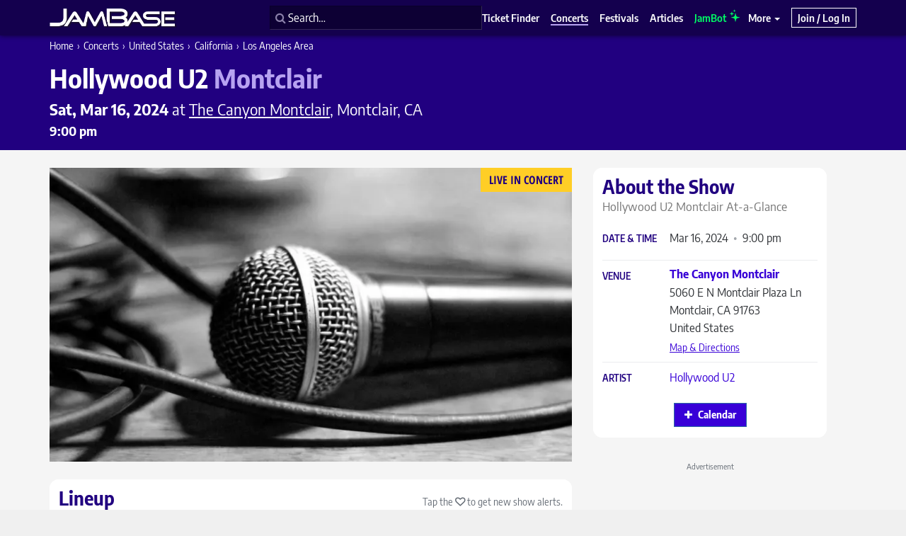

--- FILE ---
content_type: text/html; charset=UTF-8
request_url: https://www.jambase.com/show/hollywood-u2-the-canyon-montclair-20240316
body_size: 46849
content:
<!DOCTYPE html><html lang="en-US"><head> <!-- Basic Meta Tags --><meta charset="utf-8"><script type="text/javascript">(window.NREUM||(NREUM={})).init={privacy:{cookies_enabled:false},ajax:{deny_list:["bam.nr-data.net"]},feature_flags:["soft_nav"]};(window.NREUM||(NREUM={})).loader_config={xpid:"VwcHU1ZaDBAJXVhUAQQFVF0=",licenseKey:"NRJS-c6ac2e17089a66d9e71",applicationID:"999665229",browserID:"999665341"};;/*! For license information please see nr-loader-full-1.308.0.min.js.LICENSE.txt */
(()=>{var e,t,r={384:(e,t,r)=>{"use strict";r.d(t,{NT:()=>a,US:()=>u,Zm:()=>o,bQ:()=>d,dV:()=>c,pV:()=>l});var n=r(6154),i=r(1863),s=r(1910);const a={beacon:"bam.nr-data.net",errorBeacon:"bam.nr-data.net"};function o(){return n.gm.NREUM||(n.gm.NREUM={}),void 0===n.gm.newrelic&&(n.gm.newrelic=n.gm.NREUM),n.gm.NREUM}function c(){let e=o();return e.o||(e.o={ST:n.gm.setTimeout,SI:n.gm.setImmediate||n.gm.setInterval,CT:n.gm.clearTimeout,XHR:n.gm.XMLHttpRequest,REQ:n.gm.Request,EV:n.gm.Event,PR:n.gm.Promise,MO:n.gm.MutationObserver,FETCH:n.gm.fetch,WS:n.gm.WebSocket},(0,s.i)(...Object.values(e.o))),e}function d(e,t){let r=o();r.initializedAgents??={},t.initializedAt={ms:(0,i.t)(),date:new Date},r.initializedAgents[e]=t}function u(e,t){o()[e]=t}function l(){return function(){let e=o();const t=e.info||{};e.info={beacon:a.beacon,errorBeacon:a.errorBeacon,...t}}(),function(){let e=o();const t=e.init||{};e.init={...t}}(),c(),function(){let e=o();const t=e.loader_config||{};e.loader_config={...t}}(),o()}},782:(e,t,r)=>{"use strict";r.d(t,{T:()=>n});const n=r(860).K7.pageViewTiming},860:(e,t,r)=>{"use strict";r.d(t,{$J:()=>u,K7:()=>c,P3:()=>d,XX:()=>i,Yy:()=>o,df:()=>s,qY:()=>n,v4:()=>a});const n="events",i="jserrors",s="browser/blobs",a="rum",o="browser/logs",c={ajax:"ajax",genericEvents:"generic_events",jserrors:i,logging:"logging",metrics:"metrics",pageAction:"page_action",pageViewEvent:"page_view_event",pageViewTiming:"page_view_timing",sessionReplay:"session_replay",sessionTrace:"session_trace",softNav:"soft_navigations",spa:"spa"},d={[c.pageViewEvent]:1,[c.pageViewTiming]:2,[c.metrics]:3,[c.jserrors]:4,[c.spa]:5,[c.ajax]:6,[c.sessionTrace]:7,[c.softNav]:8,[c.sessionReplay]:9,[c.logging]:10,[c.genericEvents]:11},u={[c.pageViewEvent]:a,[c.pageViewTiming]:n,[c.ajax]:n,[c.spa]:n,[c.softNav]:n,[c.metrics]:i,[c.jserrors]:i,[c.sessionTrace]:s,[c.sessionReplay]:s,[c.logging]:o,[c.genericEvents]:"ins"}},944:(e,t,r)=>{"use strict";r.d(t,{R:()=>i});var n=r(3241);function i(e,t){"function"==typeof console.debug&&(console.debug("New Relic Warning: https://github.com/newrelic/newrelic-browser-agent/blob/main/docs/warning-codes.md#".concat(e),t),(0,n.W)({agentIdentifier:null,drained:null,type:"data",name:"warn",feature:"warn",data:{code:e,secondary:t}}))}},993:(e,t,r)=>{"use strict";r.d(t,{A$:()=>s,ET:()=>a,TZ:()=>o,p_:()=>i});var n=r(860);const i={ERROR:"ERROR",WARN:"WARN",INFO:"INFO",DEBUG:"DEBUG",TRACE:"TRACE"},s={OFF:0,ERROR:1,WARN:2,INFO:3,DEBUG:4,TRACE:5},a="log",o=n.K7.logging},1541:(e,t,r)=>{"use strict";r.d(t,{U:()=>i,f:()=>n});const n={MFE:"MFE",BA:"BA"};function i(e,t){if(2!==t?.harvestEndpointVersion)return{};const r=t.agentRef.runtime.appMetadata.agents[0].entityGuid;return e?{"source.id":e.id,"source.name":e.name,"source.type":e.type,"parent.id":e.parent?.id||r,"parent.type":e.parent?.type||n.BA}:{"entity.guid":r,appId:t.agentRef.info.applicationID}}},1687:(e,t,r)=>{"use strict";r.d(t,{Ak:()=>d,Ze:()=>h,x3:()=>u});var n=r(3241),i=r(7836),s=r(3606),a=r(860),o=r(2646);const c={};function d(e,t){const r={staged:!1,priority:a.P3[t]||0};l(e),c[e].get(t)||c[e].set(t,r)}function u(e,t){e&&c[e]&&(c[e].get(t)&&c[e].delete(t),p(e,t,!1),c[e].size&&f(e))}function l(e){if(!e)throw new Error("agentIdentifier required");c[e]||(c[e]=new Map)}function h(e="",t="feature",r=!1){if(l(e),!e||!c[e].get(t)||r)return p(e,t);c[e].get(t).staged=!0,f(e)}function f(e){const t=Array.from(c[e]);t.every(([e,t])=>t.staged)&&(t.sort((e,t)=>e[1].priority-t[1].priority),t.forEach(([t])=>{c[e].delete(t),p(e,t)}))}function p(e,t,r=!0){const a=e?i.ee.get(e):i.ee,c=s.i.handlers;if(!a.aborted&&a.backlog&&c){if((0,n.W)({agentIdentifier:e,type:"lifecycle",name:"drain",feature:t}),r){const e=a.backlog[t],r=c[t];if(r){for(let t=0;e&&t<e.length;++t)g(e[t],r);Object.entries(r).forEach(([e,t])=>{Object.values(t||{}).forEach(t=>{t[0]?.on&&t[0]?.context()instanceof o.y&&t[0].on(e,t[1])})})}}a.isolatedBacklog||delete c[t],a.backlog[t]=null,a.emit("drain-"+t,[])}}function g(e,t){var r=e[1];Object.values(t[r]||{}).forEach(t=>{var r=e[0];if(t[0]===r){var n=t[1],i=e[3],s=e[2];n.apply(i,s)}})}},1738:(e,t,r)=>{"use strict";r.d(t,{U:()=>f,Y:()=>h});var n=r(3241),i=r(9908),s=r(1863),a=r(944),o=r(5701),c=r(3969),d=r(8362),u=r(860),l=r(4261);function h(e,t,r,s){const h=s||r;!h||h[e]&&h[e]!==d.d.prototype[e]||(h[e]=function(){(0,i.p)(c.xV,["API/"+e+"/called"],void 0,u.K7.metrics,r.ee),(0,n.W)({agentIdentifier:r.agentIdentifier,drained:!!o.B?.[r.agentIdentifier],type:"data",name:"api",feature:l.Pl+e,data:{}});try{return t.apply(this,arguments)}catch(e){(0,a.R)(23,e)}})}function f(e,t,r,n,a){const o=e.info;null===r?delete o.jsAttributes[t]:o.jsAttributes[t]=r,(a||null===r)&&(0,i.p)(l.Pl+n,[(0,s.t)(),t,r],void 0,"session",e.ee)}},1741:(e,t,r)=>{"use strict";r.d(t,{W:()=>s});var n=r(944),i=r(4261);class s{#e(e,...t){if(this[e]!==s.prototype[e])return this[e](...t);(0,n.R)(35,e)}addPageAction(e,t){return this.#e(i.hG,e,t)}register(e){return this.#e(i.eY,e)}recordCustomEvent(e,t){return this.#e(i.fF,e,t)}setPageViewName(e,t){return this.#e(i.Fw,e,t)}setCustomAttribute(e,t,r){return this.#e(i.cD,e,t,r)}noticeError(e,t){return this.#e(i.o5,e,t)}setUserId(e,t=!1){return this.#e(i.Dl,e,t)}setApplicationVersion(e){return this.#e(i.nb,e)}setErrorHandler(e){return this.#e(i.bt,e)}addRelease(e,t){return this.#e(i.k6,e,t)}log(e,t){return this.#e(i.$9,e,t)}start(){return this.#e(i.d3)}finished(e){return this.#e(i.BL,e)}recordReplay(){return this.#e(i.CH)}pauseReplay(){return this.#e(i.Tb)}addToTrace(e){return this.#e(i.U2,e)}setCurrentRouteName(e){return this.#e(i.PA,e)}interaction(e){return this.#e(i.dT,e)}wrapLogger(e,t,r){return this.#e(i.Wb,e,t,r)}measure(e,t){return this.#e(i.V1,e,t)}consent(e){return this.#e(i.Pv,e)}}},1863:(e,t,r)=>{"use strict";function n(){return Math.floor(performance.now())}r.d(t,{t:()=>n})},1910:(e,t,r)=>{"use strict";r.d(t,{i:()=>s});var n=r(944);const i=new Map;function s(...e){return e.every(e=>{if(i.has(e))return i.get(e);const t="function"==typeof e?e.toString():"",r=t.includes("[native code]"),s=t.includes("nrWrapper");return r||s||(0,n.R)(64,e?.name||t),i.set(e,r),r})}},2555:(e,t,r)=>{"use strict";r.d(t,{D:()=>o,f:()=>a});var n=r(384),i=r(8122);const s={beacon:n.NT.beacon,errorBeacon:n.NT.errorBeacon,licenseKey:void 0,applicationID:void 0,sa:void 0,queueTime:void 0,applicationTime:void 0,ttGuid:void 0,user:void 0,account:void 0,product:void 0,extra:void 0,jsAttributes:{},userAttributes:void 0,atts:void 0,transactionName:void 0,tNamePlain:void 0};function a(e){try{return!!e.licenseKey&&!!e.errorBeacon&&!!e.applicationID}catch(e){return!1}}const o=e=>(0,i.a)(e,s)},2614:(e,t,r)=>{"use strict";r.d(t,{BB:()=>a,H3:()=>n,g:()=>d,iL:()=>c,tS:()=>o,uh:()=>i,wk:()=>s});const n="NRBA",i="SESSION",s=144e5,a=18e5,o={STARTED:"session-started",PAUSE:"session-pause",RESET:"session-reset",RESUME:"session-resume",UPDATE:"session-update"},c={SAME_TAB:"same-tab",CROSS_TAB:"cross-tab"},d={OFF:0,FULL:1,ERROR:2}},2646:(e,t,r)=>{"use strict";r.d(t,{y:()=>n});class n{constructor(e){this.contextId=e}}},2843:(e,t,r)=>{"use strict";r.d(t,{G:()=>s,u:()=>i});var n=r(3878);function i(e,t=!1,r,i){(0,n.DD)("visibilitychange",function(){if(t)return void("hidden"===document.visibilityState&&e());e(document.visibilityState)},r,i)}function s(e,t,r){(0,n.sp)("pagehide",e,t,r)}},3241:(e,t,r)=>{"use strict";r.d(t,{W:()=>s});var n=r(6154);const i="newrelic";function s(e={}){try{n.gm.dispatchEvent(new CustomEvent(i,{detail:e}))}catch(e){}}},3304:(e,t,r)=>{"use strict";r.d(t,{A:()=>s});var n=r(7836);const i=()=>{const e=new WeakSet;return(t,r)=>{if("object"==typeof r&&null!==r){if(e.has(r))return;e.add(r)}return r}};function s(e){try{return JSON.stringify(e,i())??""}catch(e){try{n.ee.emit("internal-error",[e])}catch(e){}return""}}},3333:(e,t,r)=>{"use strict";r.d(t,{$v:()=>u,TZ:()=>n,Xh:()=>c,Zp:()=>i,kd:()=>d,mq:()=>o,nf:()=>a,qN:()=>s});const n=r(860).K7.genericEvents,i=["auxclick","click","copy","keydown","paste","scrollend"],s=["focus","blur"],a=4,o=1e3,c=2e3,d=["PageAction","UserAction","BrowserPerformance"],u={RESOURCES:"experimental.resources",REGISTER:"register"}},3434:(e,t,r)=>{"use strict";r.d(t,{Jt:()=>s,YM:()=>d});var n=r(7836),i=r(5607);const s="nr@original:".concat(i.W),a=50;var o=Object.prototype.hasOwnProperty,c=!1;function d(e,t){return e||(e=n.ee),r.inPlace=function(e,t,n,i,s){n||(n="");const a="-"===n.charAt(0);for(let o=0;o<t.length;o++){const c=t[o],d=e[c];l(d)||(e[c]=r(d,a?c+n:n,i,c,s))}},r.flag=s,r;function r(t,r,n,c,d){return l(t)?t:(r||(r=""),nrWrapper[s]=t,function(e,t,r){if(Object.defineProperty&&Object.keys)try{return Object.keys(e).forEach(function(r){Object.defineProperty(t,r,{get:function(){return e[r]},set:function(t){return e[r]=t,t}})}),t}catch(e){u([e],r)}for(var n in e)o.call(e,n)&&(t[n]=e[n])}(t,nrWrapper,e),nrWrapper);function nrWrapper(){var s,o,l,h;let f;try{o=this,s=[...arguments],l="function"==typeof n?n(s,o):n||{}}catch(t){u([t,"",[s,o,c],l],e)}i(r+"start",[s,o,c],l,d);const p=performance.now();let g;try{return h=t.apply(o,s),g=performance.now(),h}catch(e){throw g=performance.now(),i(r+"err",[s,o,e],l,d),f=e,f}finally{const e=g-p,t={start:p,end:g,duration:e,isLongTask:e>=a,methodName:c,thrownError:f};t.isLongTask&&i("long-task",[t,o],l,d),i(r+"end",[s,o,h],l,d)}}}function i(r,n,i,s){if(!c||t){var a=c;c=!0;try{e.emit(r,n,i,t,s)}catch(t){u([t,r,n,i],e)}c=a}}}function u(e,t){t||(t=n.ee);try{t.emit("internal-error",e)}catch(e){}}function l(e){return!(e&&"function"==typeof e&&e.apply&&!e[s])}},3606:(e,t,r)=>{"use strict";r.d(t,{i:()=>s});var n=r(9908);s.on=a;var i=s.handlers={};function s(e,t,r,s){a(s||n.d,i,e,t,r)}function a(e,t,r,i,s){s||(s="feature"),e||(e=n.d);var a=t[s]=t[s]||{};(a[r]=a[r]||[]).push([e,i])}},3738:(e,t,r)=>{"use strict";r.d(t,{He:()=>i,Kp:()=>o,Lc:()=>d,Rz:()=>u,TZ:()=>n,bD:()=>s,d3:()=>a,jx:()=>l,sl:()=>h,uP:()=>c});const n=r(860).K7.sessionTrace,i="bstResource",s="resource",a="-start",o="-end",c="fn"+a,d="fn"+o,u="pushState",l=1e3,h=3e4},3785:(e,t,r)=>{"use strict";r.d(t,{R:()=>c,b:()=>d});var n=r(9908),i=r(1863),s=r(860),a=r(3969),o=r(993);function c(e,t,r={},c=o.p_.INFO,d=!0,u,l=(0,i.t)()){(0,n.p)(a.xV,["API/logging/".concat(c.toLowerCase(),"/called")],void 0,s.K7.metrics,e),(0,n.p)(o.ET,[l,t,r,c,d,u],void 0,s.K7.logging,e)}function d(e){return"string"==typeof e&&Object.values(o.p_).some(t=>t===e.toUpperCase().trim())}},3878:(e,t,r)=>{"use strict";function n(e,t){return{capture:e,passive:!1,signal:t}}function i(e,t,r=!1,i){window.addEventListener(e,t,n(r,i))}function s(e,t,r=!1,i){document.addEventListener(e,t,n(r,i))}r.d(t,{DD:()=>s,jT:()=>n,sp:()=>i})},3969:(e,t,r)=>{"use strict";r.d(t,{TZ:()=>n,XG:()=>o,rs:()=>i,xV:()=>a,z_:()=>s});const n=r(860).K7.metrics,i="sm",s="cm",a="storeSupportabilityMetrics",o="storeEventMetrics"},4234:(e,t,r)=>{"use strict";r.d(t,{W:()=>s});var n=r(7836),i=r(1687);class s{constructor(e,t){this.agentIdentifier=e,this.ee=n.ee.get(e),this.featureName=t,this.blocked=!1}deregisterDrain(){(0,i.x3)(this.agentIdentifier,this.featureName)}}},4261:(e,t,r)=>{"use strict";r.d(t,{$9:()=>d,BL:()=>o,CH:()=>f,Dl:()=>w,Fw:()=>y,PA:()=>m,Pl:()=>n,Pv:()=>T,Tb:()=>l,U2:()=>s,V1:()=>E,Wb:()=>x,bt:()=>b,cD:()=>v,d3:()=>R,dT:()=>c,eY:()=>p,fF:()=>h,hG:()=>i,k6:()=>a,nb:()=>g,o5:()=>u});const n="api-",i="addPageAction",s="addToTrace",a="addRelease",o="finished",c="interaction",d="log",u="noticeError",l="pauseReplay",h="recordCustomEvent",f="recordReplay",p="register",g="setApplicationVersion",m="setCurrentRouteName",v="setCustomAttribute",b="setErrorHandler",y="setPageViewName",w="setUserId",R="start",x="wrapLogger",E="measure",T="consent"},5205:(e,t,r)=>{"use strict";r.d(t,{j:()=>S});var n=r(384),i=r(1741);var s=r(2555),a=r(3333);const o=e=>{if(!e||"string"!=typeof e)return!1;try{document.createDocumentFragment().querySelector(e)}catch{return!1}return!0};var c=r(2614),d=r(944),u=r(8122);const l="[data-nr-mask]",h=e=>(0,u.a)(e,(()=>{const e={feature_flags:[],experimental:{allow_registered_children:!1,resources:!1},mask_selector:"*",block_selector:"[data-nr-block]",mask_input_options:{color:!1,date:!1,"datetime-local":!1,email:!1,month:!1,number:!1,range:!1,search:!1,tel:!1,text:!1,time:!1,url:!1,week:!1,textarea:!1,select:!1,password:!0}};return{ajax:{deny_list:void 0,block_internal:!0,enabled:!0,autoStart:!0},api:{get allow_registered_children(){return e.feature_flags.includes(a.$v.REGISTER)||e.experimental.allow_registered_children},set allow_registered_children(t){e.experimental.allow_registered_children=t},duplicate_registered_data:!1},browser_consent_mode:{enabled:!1},distributed_tracing:{enabled:void 0,exclude_newrelic_header:void 0,cors_use_newrelic_header:void 0,cors_use_tracecontext_headers:void 0,allowed_origins:void 0},get feature_flags(){return e.feature_flags},set feature_flags(t){e.feature_flags=t},generic_events:{enabled:!0,autoStart:!0},harvest:{interval:30},jserrors:{enabled:!0,autoStart:!0},logging:{enabled:!0,autoStart:!0},metrics:{enabled:!0,autoStart:!0},obfuscate:void 0,page_action:{enabled:!0},page_view_event:{enabled:!0,autoStart:!0},page_view_timing:{enabled:!0,autoStart:!0},performance:{capture_marks:!1,capture_measures:!1,capture_detail:!0,resources:{get enabled(){return e.feature_flags.includes(a.$v.RESOURCES)||e.experimental.resources},set enabled(t){e.experimental.resources=t},asset_types:[],first_party_domains:[],ignore_newrelic:!0}},privacy:{cookies_enabled:!0},proxy:{assets:void 0,beacon:void 0},session:{expiresMs:c.wk,inactiveMs:c.BB},session_replay:{autoStart:!0,enabled:!1,preload:!1,sampling_rate:10,error_sampling_rate:100,collect_fonts:!1,inline_images:!1,fix_stylesheets:!0,mask_all_inputs:!0,get mask_text_selector(){return e.mask_selector},set mask_text_selector(t){o(t)?e.mask_selector="".concat(t,",").concat(l):""===t||null===t?e.mask_selector=l:(0,d.R)(5,t)},get block_class(){return"nr-block"},get ignore_class(){return"nr-ignore"},get mask_text_class(){return"nr-mask"},get block_selector(){return e.block_selector},set block_selector(t){o(t)?e.block_selector+=",".concat(t):""!==t&&(0,d.R)(6,t)},get mask_input_options(){return e.mask_input_options},set mask_input_options(t){t&&"object"==typeof t?e.mask_input_options={...t,password:!0}:(0,d.R)(7,t)}},session_trace:{enabled:!0,autoStart:!0},soft_navigations:{enabled:!0,autoStart:!0},spa:{enabled:!0,autoStart:!0},ssl:void 0,user_actions:{enabled:!0,elementAttributes:["id","className","tagName","type"]}}})());var f=r(6154),p=r(9324);let g=0;const m={buildEnv:p.F3,distMethod:p.Xs,version:p.xv,originTime:f.WN},v={consented:!1},b={appMetadata:{},get consented(){return this.session?.state?.consent||v.consented},set consented(e){v.consented=e},customTransaction:void 0,denyList:void 0,disabled:!1,harvester:void 0,isolatedBacklog:!1,isRecording:!1,loaderType:void 0,maxBytes:3e4,obfuscator:void 0,onerror:void 0,ptid:void 0,releaseIds:{},session:void 0,timeKeeper:void 0,registeredEntities:[],jsAttributesMetadata:{bytes:0},get harvestCount(){return++g}},y=e=>{const t=(0,u.a)(e,b),r=Object.keys(m).reduce((e,t)=>(e[t]={value:m[t],writable:!1,configurable:!0,enumerable:!0},e),{});return Object.defineProperties(t,r)};var w=r(5701);const R=e=>{const t=e.startsWith("http");e+="/",r.p=t?e:"https://"+e};var x=r(7836),E=r(3241);const T={accountID:void 0,trustKey:void 0,agentID:void 0,licenseKey:void 0,applicationID:void 0,xpid:void 0},A=e=>(0,u.a)(e,T),_=new Set;function S(e,t={},r,a){let{init:o,info:c,loader_config:d,runtime:u={},exposed:l=!0}=t;if(!c){const e=(0,n.pV)();o=e.init,c=e.info,d=e.loader_config}e.init=h(o||{}),e.loader_config=A(d||{}),c.jsAttributes??={},f.bv&&(c.jsAttributes.isWorker=!0),e.info=(0,s.D)(c);const p=e.init,g=[c.beacon,c.errorBeacon];_.has(e.agentIdentifier)||(p.proxy.assets&&(R(p.proxy.assets),g.push(p.proxy.assets)),p.proxy.beacon&&g.push(p.proxy.beacon),e.beacons=[...g],function(e){const t=(0,n.pV)();Object.getOwnPropertyNames(i.W.prototype).forEach(r=>{const n=i.W.prototype[r];if("function"!=typeof n||"constructor"===n)return;let s=t[r];e[r]&&!1!==e.exposed&&"micro-agent"!==e.runtime?.loaderType&&(t[r]=(...t)=>{const n=e[r](...t);return s?s(...t):n})})}(e),(0,n.US)("activatedFeatures",w.B)),u.denyList=[...p.ajax.deny_list||[],...p.ajax.block_internal?g:[]],u.ptid=e.agentIdentifier,u.loaderType=r,e.runtime=y(u),_.has(e.agentIdentifier)||(e.ee=x.ee.get(e.agentIdentifier),e.exposed=l,(0,E.W)({agentIdentifier:e.agentIdentifier,drained:!!w.B?.[e.agentIdentifier],type:"lifecycle",name:"initialize",feature:void 0,data:e.config})),_.add(e.agentIdentifier)}},5270:(e,t,r)=>{"use strict";r.d(t,{Aw:()=>a,SR:()=>s,rF:()=>o});var n=r(384),i=r(7767);function s(e){return!!(0,n.dV)().o.MO&&(0,i.V)(e)&&!0===e?.session_trace.enabled}function a(e){return!0===e?.session_replay.preload&&s(e)}function o(e,t){try{if("string"==typeof t?.type){if("password"===t.type.toLowerCase())return"*".repeat(e?.length||0);if(void 0!==t?.dataset?.nrUnmask||t?.classList?.contains("nr-unmask"))return e}}catch(e){}return"string"==typeof e?e.replace(/[\S]/g,"*"):"*".repeat(e?.length||0)}},5289:(e,t,r)=>{"use strict";r.d(t,{GG:()=>a,Qr:()=>c,sB:()=>o});var n=r(3878),i=r(6389);function s(){return"undefined"==typeof document||"complete"===document.readyState}function a(e,t){if(s())return e();const r=(0,i.J)(e),a=setInterval(()=>{s()&&(clearInterval(a),r())},500);(0,n.sp)("load",r,t)}function o(e){if(s())return e();(0,n.DD)("DOMContentLoaded",e)}function c(e){if(s())return e();(0,n.sp)("popstate",e)}},5607:(e,t,r)=>{"use strict";r.d(t,{W:()=>n});const n=(0,r(9566).bz)()},5701:(e,t,r)=>{"use strict";r.d(t,{B:()=>s,t:()=>a});var n=r(3241);const i=new Set,s={};function a(e,t){const r=t.agentIdentifier;s[r]??={},e&&"object"==typeof e&&(i.has(r)||(t.ee.emit("rumresp",[e]),s[r]=e,i.add(r),(0,n.W)({agentIdentifier:r,loaded:!0,drained:!0,type:"lifecycle",name:"load",feature:void 0,data:e})))}},6154:(e,t,r)=>{"use strict";r.d(t,{OF:()=>d,RI:()=>i,WN:()=>h,bv:()=>s,eN:()=>f,gm:()=>a,lR:()=>l,m:()=>c,mw:()=>o,sb:()=>u});var n=r(1863);const i="undefined"!=typeof window&&!!window.document,s="undefined"!=typeof WorkerGlobalScope&&("undefined"!=typeof self&&self instanceof WorkerGlobalScope&&self.navigator instanceof WorkerNavigator||"undefined"!=typeof globalThis&&globalThis instanceof WorkerGlobalScope&&globalThis.navigator instanceof WorkerNavigator),a=i?window:"undefined"!=typeof WorkerGlobalScope&&("undefined"!=typeof self&&self instanceof WorkerGlobalScope&&self||"undefined"!=typeof globalThis&&globalThis instanceof WorkerGlobalScope&&globalThis),o=Boolean("hidden"===a?.document?.visibilityState),c=""+a?.location,d=/iPad|iPhone|iPod/.test(a.navigator?.userAgent),u=d&&"undefined"==typeof SharedWorker,l=(()=>{const e=a.navigator?.userAgent?.match(/Firefox[/\s](\d+\.\d+)/);return Array.isArray(e)&&e.length>=2?+e[1]:0})(),h=Date.now()-(0,n.t)(),f=()=>"undefined"!=typeof PerformanceNavigationTiming&&a?.performance?.getEntriesByType("navigation")?.[0]?.responseStart},6344:(e,t,r)=>{"use strict";r.d(t,{BB:()=>u,Qb:()=>l,TZ:()=>i,Ug:()=>a,Vh:()=>s,_s:()=>o,bc:()=>d,yP:()=>c});var n=r(2614);const i=r(860).K7.sessionReplay,s="errorDuringReplay",a=.12,o={DomContentLoaded:0,Load:1,FullSnapshot:2,IncrementalSnapshot:3,Meta:4,Custom:5},c={[n.g.ERROR]:15e3,[n.g.FULL]:3e5,[n.g.OFF]:0},d={RESET:{message:"Session was reset",sm:"Reset"},IMPORT:{message:"Recorder failed to import",sm:"Import"},TOO_MANY:{message:"429: Too Many Requests",sm:"Too-Many"},TOO_BIG:{message:"Payload was too large",sm:"Too-Big"},CROSS_TAB:{message:"Session Entity was set to OFF on another tab",sm:"Cross-Tab"},ENTITLEMENTS:{message:"Session Replay is not allowed and will not be started",sm:"Entitlement"}},u=5e3,l={API:"api",RESUME:"resume",SWITCH_TO_FULL:"switchToFull",INITIALIZE:"initialize",PRELOAD:"preload"}},6389:(e,t,r)=>{"use strict";function n(e,t=500,r={}){const n=r?.leading||!1;let i;return(...r)=>{n&&void 0===i&&(e.apply(this,r),i=setTimeout(()=>{i=clearTimeout(i)},t)),n||(clearTimeout(i),i=setTimeout(()=>{e.apply(this,r)},t))}}function i(e){let t=!1;return(...r)=>{t||(t=!0,e.apply(this,r))}}r.d(t,{J:()=>i,s:()=>n})},6630:(e,t,r)=>{"use strict";r.d(t,{T:()=>n});const n=r(860).K7.pageViewEvent},6774:(e,t,r)=>{"use strict";r.d(t,{T:()=>n});const n=r(860).K7.jserrors},7295:(e,t,r)=>{"use strict";r.d(t,{Xv:()=>a,gX:()=>i,iW:()=>s});var n=[];function i(e){if(!e||s(e))return!1;if(0===n.length)return!0;if("*"===n[0].hostname)return!1;for(var t=0;t<n.length;t++){var r=n[t];if(r.hostname.test(e.hostname)&&r.pathname.test(e.pathname))return!1}return!0}function s(e){return void 0===e.hostname}function a(e){if(n=[],e&&e.length)for(var t=0;t<e.length;t++){let r=e[t];if(!r)continue;if("*"===r)return void(n=[{hostname:"*"}]);0===r.indexOf("http://")?r=r.substring(7):0===r.indexOf("https://")&&(r=r.substring(8));const i=r.indexOf("/");let s,a;i>0?(s=r.substring(0,i),a=r.substring(i)):(s=r,a="*");let[c]=s.split(":");n.push({hostname:o(c),pathname:o(a,!0)})}}function o(e,t=!1){const r=e.replace(/[.+?^${}()|[\]\\]/g,e=>"\\"+e).replace(/\*/g,".*?");return new RegExp((t?"^":"")+r+"$")}},7485:(e,t,r)=>{"use strict";r.d(t,{D:()=>i});var n=r(6154);function i(e){if(0===(e||"").indexOf("data:"))return{protocol:"data"};try{const t=new URL(e,location.href),r={port:t.port,hostname:t.hostname,pathname:t.pathname,search:t.search,protocol:t.protocol.slice(0,t.protocol.indexOf(":")),sameOrigin:t.protocol===n.gm?.location?.protocol&&t.host===n.gm?.location?.host};return r.port&&""!==r.port||("http:"===t.protocol&&(r.port="80"),"https:"===t.protocol&&(r.port="443")),r.pathname&&""!==r.pathname?r.pathname.startsWith("/")||(r.pathname="/".concat(r.pathname)):r.pathname="/",r}catch(e){return{}}}},7699:(e,t,r)=>{"use strict";r.d(t,{It:()=>s,KC:()=>o,No:()=>i,qh:()=>a});var n=r(860);const i=16e3,s=1e6,a="SESSION_ERROR",o={[n.K7.logging]:!0,[n.K7.genericEvents]:!1,[n.K7.jserrors]:!1,[n.K7.ajax]:!1}},7767:(e,t,r)=>{"use strict";r.d(t,{V:()=>i});var n=r(6154);const i=e=>n.RI&&!0===e?.privacy.cookies_enabled},7836:(e,t,r)=>{"use strict";r.d(t,{P:()=>o,ee:()=>c});var n=r(384),i=r(8990),s=r(2646),a=r(5607);const o="nr@context:".concat(a.W),c=function e(t,r){var n={},a={},u={},l=!1;try{l=16===r.length&&d.initializedAgents?.[r]?.runtime.isolatedBacklog}catch(e){}var h={on:p,addEventListener:p,removeEventListener:function(e,t){var r=n[e];if(!r)return;for(var i=0;i<r.length;i++)r[i]===t&&r.splice(i,1)},emit:function(e,r,n,i,s){!1!==s&&(s=!0);if(c.aborted&&!i)return;t&&s&&t.emit(e,r,n);var o=f(n);g(e).forEach(e=>{e.apply(o,r)});var d=v()[a[e]];d&&d.push([h,e,r,o]);return o},get:m,listeners:g,context:f,buffer:function(e,t){const r=v();if(t=t||"feature",h.aborted)return;Object.entries(e||{}).forEach(([e,n])=>{a[n]=t,t in r||(r[t]=[])})},abort:function(){h._aborted=!0,Object.keys(h.backlog).forEach(e=>{delete h.backlog[e]})},isBuffering:function(e){return!!v()[a[e]]},debugId:r,backlog:l?{}:t&&"object"==typeof t.backlog?t.backlog:{},isolatedBacklog:l};return Object.defineProperty(h,"aborted",{get:()=>{let e=h._aborted||!1;return e||(t&&(e=t.aborted),e)}}),h;function f(e){return e&&e instanceof s.y?e:e?(0,i.I)(e,o,()=>new s.y(o)):new s.y(o)}function p(e,t){n[e]=g(e).concat(t)}function g(e){return n[e]||[]}function m(t){return u[t]=u[t]||e(h,t)}function v(){return h.backlog}}(void 0,"globalEE"),d=(0,n.Zm)();d.ee||(d.ee=c)},8122:(e,t,r)=>{"use strict";r.d(t,{a:()=>i});var n=r(944);function i(e,t){try{if(!e||"object"!=typeof e)return(0,n.R)(3);if(!t||"object"!=typeof t)return(0,n.R)(4);const r=Object.create(Object.getPrototypeOf(t),Object.getOwnPropertyDescriptors(t)),s=0===Object.keys(r).length?e:r;for(let a in s)if(void 0!==e[a])try{if(null===e[a]){r[a]=null;continue}Array.isArray(e[a])&&Array.isArray(t[a])?r[a]=Array.from(new Set([...e[a],...t[a]])):"object"==typeof e[a]&&"object"==typeof t[a]?r[a]=i(e[a],t[a]):r[a]=e[a]}catch(e){r[a]||(0,n.R)(1,e)}return r}catch(e){(0,n.R)(2,e)}}},8139:(e,t,r)=>{"use strict";r.d(t,{u:()=>h});var n=r(7836),i=r(3434),s=r(8990),a=r(6154);const o={},c=a.gm.XMLHttpRequest,d="addEventListener",u="removeEventListener",l="nr@wrapped:".concat(n.P);function h(e){var t=function(e){return(e||n.ee).get("events")}(e);if(o[t.debugId]++)return t;o[t.debugId]=1;var r=(0,i.YM)(t,!0);function h(e){r.inPlace(e,[d,u],"-",p)}function p(e,t){return e[1]}return"getPrototypeOf"in Object&&(a.RI&&f(document,h),c&&f(c.prototype,h),f(a.gm,h)),t.on(d+"-start",function(e,t){var n=e[1];if(null!==n&&("function"==typeof n||"object"==typeof n)&&"newrelic"!==e[0]){var i=(0,s.I)(n,l,function(){var e={object:function(){if("function"!=typeof n.handleEvent)return;return n.handleEvent.apply(n,arguments)},function:n}[typeof n];return e?r(e,"fn-",null,e.name||"anonymous"):n});this.wrapped=e[1]=i}}),t.on(u+"-start",function(e){e[1]=this.wrapped||e[1]}),t}function f(e,t,...r){let n=e;for(;"object"==typeof n&&!Object.prototype.hasOwnProperty.call(n,d);)n=Object.getPrototypeOf(n);n&&t(n,...r)}},8362:(e,t,r)=>{"use strict";r.d(t,{d:()=>s});var n=r(9566),i=r(1741);class s extends i.W{agentIdentifier=(0,n.LA)(16)}},8374:(e,t,r)=>{r.nc=(()=>{try{return document?.currentScript?.nonce}catch(e){}return""})()},8990:(e,t,r)=>{"use strict";r.d(t,{I:()=>i});var n=Object.prototype.hasOwnProperty;function i(e,t,r){if(n.call(e,t))return e[t];var i=r();if(Object.defineProperty&&Object.keys)try{return Object.defineProperty(e,t,{value:i,writable:!0,enumerable:!1}),i}catch(e){}return e[t]=i,i}},9119:(e,t,r)=>{"use strict";r.d(t,{L:()=>s});var n=/([^?#]*)[^#]*(#[^?]*|$).*/,i=/([^?#]*)().*/;function s(e,t){return e?e.replace(t?n:i,"$1$2"):e}},9300:(e,t,r)=>{"use strict";r.d(t,{T:()=>n});const n=r(860).K7.ajax},9324:(e,t,r)=>{"use strict";r.d(t,{AJ:()=>a,F3:()=>i,Xs:()=>s,Yq:()=>o,xv:()=>n});const n="1.308.0",i="PROD",s="CDN",a="@newrelic/rrweb",o="1.0.1"},9566:(e,t,r)=>{"use strict";r.d(t,{LA:()=>o,ZF:()=>c,bz:()=>a,el:()=>d});var n=r(6154);const i="xxxxxxxx-xxxx-4xxx-yxxx-xxxxxxxxxxxx";function s(e,t){return e?15&e[t]:16*Math.random()|0}function a(){const e=n.gm?.crypto||n.gm?.msCrypto;let t,r=0;return e&&e.getRandomValues&&(t=e.getRandomValues(new Uint8Array(30))),i.split("").map(e=>"x"===e?s(t,r++).toString(16):"y"===e?(3&s()|8).toString(16):e).join("")}function o(e){const t=n.gm?.crypto||n.gm?.msCrypto;let r,i=0;t&&t.getRandomValues&&(r=t.getRandomValues(new Uint8Array(e)));const a=[];for(var o=0;o<e;o++)a.push(s(r,i++).toString(16));return a.join("")}function c(){return o(16)}function d(){return o(32)}},9908:(e,t,r)=>{"use strict";r.d(t,{d:()=>n,p:()=>i});var n=r(7836).ee.get("handle");function i(e,t,r,i,s){s?(s.buffer([e],i),s.emit(e,t,r)):(n.buffer([e],i),n.emit(e,t,r))}}},n={};function i(e){var t=n[e];if(void 0!==t)return t.exports;var s=n[e]={exports:{}};return r[e](s,s.exports,i),s.exports}i.m=r,i.d=(e,t)=>{for(var r in t)i.o(t,r)&&!i.o(e,r)&&Object.defineProperty(e,r,{enumerable:!0,get:t[r]})},i.f={},i.e=e=>Promise.all(Object.keys(i.f).reduce((t,r)=>(i.f[r](e,t),t),[])),i.u=e=>({95:"nr-full-compressor",222:"nr-full-recorder",891:"nr-full"}[e]+"-1.308.0.min.js"),i.o=(e,t)=>Object.prototype.hasOwnProperty.call(e,t),e={},t="NRBA-1.308.0.PROD:",i.l=(r,n,s,a)=>{if(e[r])e[r].push(n);else{var o,c;if(void 0!==s)for(var d=document.getElementsByTagName("script"),u=0;u<d.length;u++){var l=d[u];if(l.getAttribute("src")==r||l.getAttribute("data-webpack")==t+s){o=l;break}}if(!o){c=!0;var h={891:"sha512-fcveNDcpRQS9OweGhN4uJe88Qmg+EVyH6j/wngwL2Le0m7LYyz7q+JDx7KBxsdDF4TaPVsSmHg12T3pHwdLa7w==",222:"sha512-O8ZzdvgB4fRyt7k2Qrr4STpR+tCA2mcQEig6/dP3rRy9uEx1CTKQ6cQ7Src0361y7xS434ua+zIPo265ZpjlEg==",95:"sha512-jDWejat/6/UDex/9XjYoPPmpMPuEvBCSuCg/0tnihjbn5bh9mP3An0NzFV9T5Tc+3kKhaXaZA8UIKPAanD2+Gw=="};(o=document.createElement("script")).charset="utf-8",i.nc&&o.setAttribute("nonce",i.nc),o.setAttribute("data-webpack",t+s),o.src=r,0!==o.src.indexOf(window.location.origin+"/")&&(o.crossOrigin="anonymous"),h[a]&&(o.integrity=h[a])}e[r]=[n];var f=(t,n)=>{o.onerror=o.onload=null,clearTimeout(p);var i=e[r];if(delete e[r],o.parentNode&&o.parentNode.removeChild(o),i&&i.forEach(e=>e(n)),t)return t(n)},p=setTimeout(f.bind(null,void 0,{type:"timeout",target:o}),12e4);o.onerror=f.bind(null,o.onerror),o.onload=f.bind(null,o.onload),c&&document.head.appendChild(o)}},i.r=e=>{"undefined"!=typeof Symbol&&Symbol.toStringTag&&Object.defineProperty(e,Symbol.toStringTag,{value:"Module"}),Object.defineProperty(e,"__esModule",{value:!0})},i.p="https://js-agent.newrelic.com/",(()=>{var e={85:0,959:0};i.f.j=(t,r)=>{var n=i.o(e,t)?e[t]:void 0;if(0!==n)if(n)r.push(n[2]);else{var s=new Promise((r,i)=>n=e[t]=[r,i]);r.push(n[2]=s);var a=i.p+i.u(t),o=new Error;i.l(a,r=>{if(i.o(e,t)&&(0!==(n=e[t])&&(e[t]=void 0),n)){var s=r&&("load"===r.type?"missing":r.type),a=r&&r.target&&r.target.src;o.message="Loading chunk "+t+" failed: ("+s+": "+a+")",o.name="ChunkLoadError",o.type=s,o.request=a,n[1](o)}},"chunk-"+t,t)}};var t=(t,r)=>{var n,s,[a,o,c]=r,d=0;if(a.some(t=>0!==e[t])){for(n in o)i.o(o,n)&&(i.m[n]=o[n]);if(c)c(i)}for(t&&t(r);d<a.length;d++)s=a[d],i.o(e,s)&&e[s]&&e[s][0](),e[s]=0},r=self["webpackChunk:NRBA-1.308.0.PROD"]=self["webpackChunk:NRBA-1.308.0.PROD"]||[];r.forEach(t.bind(null,0)),r.push=t.bind(null,r.push.bind(r))})(),(()=>{"use strict";i(8374);var e=i(8362),t=i(860);const r=Object.values(t.K7);var n=i(5205);var s=i(9908),a=i(1863),o=i(4261),c=i(1738);var d=i(1687),u=i(4234),l=i(5289),h=i(6154),f=i(944),p=i(5270),g=i(7767),m=i(6389),v=i(7699);class b extends u.W{constructor(e,t){super(e.agentIdentifier,t),this.agentRef=e,this.abortHandler=void 0,this.featAggregate=void 0,this.loadedSuccessfully=void 0,this.onAggregateImported=new Promise(e=>{this.loadedSuccessfully=e}),this.deferred=Promise.resolve(),!1===e.init[this.featureName].autoStart?this.deferred=new Promise((t,r)=>{this.ee.on("manual-start-all",(0,m.J)(()=>{(0,d.Ak)(e.agentIdentifier,this.featureName),t()}))}):(0,d.Ak)(e.agentIdentifier,t)}importAggregator(e,t,r={}){if(this.featAggregate)return;const n=async()=>{let n;await this.deferred;try{if((0,g.V)(e.init)){const{setupAgentSession:t}=await i.e(891).then(i.bind(i,8766));n=t(e)}}catch(e){(0,f.R)(20,e),this.ee.emit("internal-error",[e]),(0,s.p)(v.qh,[e],void 0,this.featureName,this.ee)}try{if(!this.#t(this.featureName,n,e.init))return(0,d.Ze)(this.agentIdentifier,this.featureName),void this.loadedSuccessfully(!1);const{Aggregate:i}=await t();this.featAggregate=new i(e,r),e.runtime.harvester.initializedAggregates.push(this.featAggregate),this.loadedSuccessfully(!0)}catch(e){(0,f.R)(34,e),this.abortHandler?.(),(0,d.Ze)(this.agentIdentifier,this.featureName,!0),this.loadedSuccessfully(!1),this.ee&&this.ee.abort()}};h.RI?(0,l.GG)(()=>n(),!0):n()}#t(e,r,n){if(this.blocked)return!1;switch(e){case t.K7.sessionReplay:return(0,p.SR)(n)&&!!r;case t.K7.sessionTrace:return!!r;default:return!0}}}var y=i(6630),w=i(2614),R=i(3241);class x extends b{static featureName=y.T;constructor(e){var t;super(e,y.T),this.setupInspectionEvents(e.agentIdentifier),t=e,(0,c.Y)(o.Fw,function(e,r){"string"==typeof e&&("/"!==e.charAt(0)&&(e="/"+e),t.runtime.customTransaction=(r||"http://custom.transaction")+e,(0,s.p)(o.Pl+o.Fw,[(0,a.t)()],void 0,void 0,t.ee))},t),this.importAggregator(e,()=>i.e(891).then(i.bind(i,3718)))}setupInspectionEvents(e){const t=(t,r)=>{t&&(0,R.W)({agentIdentifier:e,timeStamp:t.timeStamp,loaded:"complete"===t.target.readyState,type:"window",name:r,data:t.target.location+""})};(0,l.sB)(e=>{t(e,"DOMContentLoaded")}),(0,l.GG)(e=>{t(e,"load")}),(0,l.Qr)(e=>{t(e,"navigate")}),this.ee.on(w.tS.UPDATE,(t,r)=>{(0,R.W)({agentIdentifier:e,type:"lifecycle",name:"session",data:r})})}}var E=i(384);class T extends e.d{constructor(e){var t;(super(),h.gm)?(this.features={},(0,E.bQ)(this.agentIdentifier,this),this.desiredFeatures=new Set(e.features||[]),this.desiredFeatures.add(x),(0,n.j)(this,e,e.loaderType||"agent"),t=this,(0,c.Y)(o.cD,function(e,r,n=!1){if("string"==typeof e){if(["string","number","boolean"].includes(typeof r)||null===r)return(0,c.U)(t,e,r,o.cD,n);(0,f.R)(40,typeof r)}else(0,f.R)(39,typeof e)},t),function(e){(0,c.Y)(o.Dl,function(t,r=!1){if("string"!=typeof t&&null!==t)return void(0,f.R)(41,typeof t);const n=e.info.jsAttributes["enduser.id"];r&&null!=n&&n!==t?(0,s.p)(o.Pl+"setUserIdAndResetSession",[t],void 0,"session",e.ee):(0,c.U)(e,"enduser.id",t,o.Dl,!0)},e)}(this),function(e){(0,c.Y)(o.nb,function(t){if("string"==typeof t||null===t)return(0,c.U)(e,"application.version",t,o.nb,!1);(0,f.R)(42,typeof t)},e)}(this),function(e){(0,c.Y)(o.d3,function(){e.ee.emit("manual-start-all")},e)}(this),function(e){(0,c.Y)(o.Pv,function(t=!0){if("boolean"==typeof t){if((0,s.p)(o.Pl+o.Pv,[t],void 0,"session",e.ee),e.runtime.consented=t,t){const t=e.features.page_view_event;t.onAggregateImported.then(e=>{const r=t.featAggregate;e&&!r.sentRum&&r.sendRum()})}}else(0,f.R)(65,typeof t)},e)}(this),this.run()):(0,f.R)(21)}get config(){return{info:this.info,init:this.init,loader_config:this.loader_config,runtime:this.runtime}}get api(){return this}run(){try{const e=function(e){const t={};return r.forEach(r=>{t[r]=!!e[r]?.enabled}),t}(this.init),n=[...this.desiredFeatures];n.sort((e,r)=>t.P3[e.featureName]-t.P3[r.featureName]),n.forEach(r=>{if(!e[r.featureName]&&r.featureName!==t.K7.pageViewEvent)return;if(r.featureName===t.K7.spa)return void(0,f.R)(67);const n=function(e){switch(e){case t.K7.ajax:return[t.K7.jserrors];case t.K7.sessionTrace:return[t.K7.ajax,t.K7.pageViewEvent];case t.K7.sessionReplay:return[t.K7.sessionTrace];case t.K7.pageViewTiming:return[t.K7.pageViewEvent];default:return[]}}(r.featureName).filter(e=>!(e in this.features));n.length>0&&(0,f.R)(36,{targetFeature:r.featureName,missingDependencies:n}),this.features[r.featureName]=new r(this)})}catch(e){(0,f.R)(22,e);for(const e in this.features)this.features[e].abortHandler?.();const t=(0,E.Zm)();delete t.initializedAgents[this.agentIdentifier]?.features,delete this.sharedAggregator;return t.ee.get(this.agentIdentifier).abort(),!1}}}var A=i(2843),_=i(782);class S extends b{static featureName=_.T;constructor(e){super(e,_.T),h.RI&&((0,A.u)(()=>(0,s.p)("docHidden",[(0,a.t)()],void 0,_.T,this.ee),!0),(0,A.G)(()=>(0,s.p)("winPagehide",[(0,a.t)()],void 0,_.T,this.ee)),this.importAggregator(e,()=>i.e(891).then(i.bind(i,9018))))}}var O=i(3969);class I extends b{static featureName=O.TZ;constructor(e){super(e,O.TZ),h.RI&&document.addEventListener("securitypolicyviolation",e=>{(0,s.p)(O.xV,["Generic/CSPViolation/Detected"],void 0,this.featureName,this.ee)}),this.importAggregator(e,()=>i.e(891).then(i.bind(i,6555)))}}var P=i(6774),k=i(3878),N=i(3304);class D{constructor(e,t,r,n,i){this.name="UncaughtError",this.message="string"==typeof e?e:(0,N.A)(e),this.sourceURL=t,this.line=r,this.column=n,this.__newrelic=i}}function j(e){return M(e)?e:new D(void 0!==e?.message?e.message:e,e?.filename||e?.sourceURL,e?.lineno||e?.line,e?.colno||e?.col,e?.__newrelic,e?.cause)}function C(e){const t="Unhandled Promise Rejection: ";if(!e?.reason)return;if(M(e.reason)){try{e.reason.message.startsWith(t)||(e.reason.message=t+e.reason.message)}catch(e){}return j(e.reason)}const r=j(e.reason);return(r.message||"").startsWith(t)||(r.message=t+r.message),r}function L(e){if(e.error instanceof SyntaxError&&!/:\d+$/.test(e.error.stack?.trim())){const t=new D(e.message,e.filename,e.lineno,e.colno,e.error.__newrelic,e.cause);return t.name=SyntaxError.name,t}return M(e.error)?e.error:j(e)}function M(e){return e instanceof Error&&!!e.stack}function B(e,r,n,i,o=(0,a.t)()){"string"==typeof e&&(e=new Error(e)),(0,s.p)("err",[e,o,!1,r,n.runtime.isRecording,void 0,i],void 0,t.K7.jserrors,n.ee),(0,s.p)("uaErr",[],void 0,t.K7.genericEvents,n.ee)}var H=i(1541),K=i(993),W=i(3785);function U(e,{customAttributes:t={},level:r=K.p_.INFO}={},n,i,s=(0,a.t)()){(0,W.R)(n.ee,e,t,r,!1,i,s)}function F(e,r,n,i,c=(0,a.t)()){(0,s.p)(o.Pl+o.hG,[c,e,r,i],void 0,t.K7.genericEvents,n.ee)}function V(e,r,n,i,c=(0,a.t)()){const{start:d,end:u,customAttributes:l}=r||{},h={customAttributes:l||{}};if("object"!=typeof h.customAttributes||"string"!=typeof e||0===e.length)return void(0,f.R)(57);const p=(e,t)=>null==e?t:"number"==typeof e?e:e instanceof PerformanceMark?e.startTime:Number.NaN;if(h.start=p(d,0),h.end=p(u,c),Number.isNaN(h.start)||Number.isNaN(h.end))(0,f.R)(57);else{if(h.duration=h.end-h.start,!(h.duration<0))return(0,s.p)(o.Pl+o.V1,[h,e,i],void 0,t.K7.genericEvents,n.ee),h;(0,f.R)(58)}}function z(e,r={},n,i,c=(0,a.t)()){(0,s.p)(o.Pl+o.fF,[c,e,r,i],void 0,t.K7.genericEvents,n.ee)}function G(e){(0,c.Y)(o.eY,function(t){return Y(e,t)},e)}function Y(e,r,n){(0,f.R)(54,"newrelic.register"),r||={},r.type=H.f.MFE,r.licenseKey||=e.info.licenseKey,r.blocked=!1,r.parent=n||{},Array.isArray(r.tags)||(r.tags=[]);const i={};r.tags.forEach(e=>{"name"!==e&&"id"!==e&&(i["source.".concat(e)]=!0)}),r.isolated??=!0;let o=()=>{};const c=e.runtime.registeredEntities;if(!r.isolated){const e=c.find(({metadata:{target:{id:e}}})=>e===r.id&&!r.isolated);if(e)return e}const d=e=>{r.blocked=!0,o=e};function u(e){return"string"==typeof e&&!!e.trim()&&e.trim().length<501||"number"==typeof e}e.init.api.allow_registered_children||d((0,m.J)(()=>(0,f.R)(55))),u(r.id)&&u(r.name)||d((0,m.J)(()=>(0,f.R)(48,r)));const l={addPageAction:(t,n={})=>g(F,[t,{...i,...n},e],r),deregister:()=>{d((0,m.J)(()=>(0,f.R)(68)))},log:(t,n={})=>g(U,[t,{...n,customAttributes:{...i,...n.customAttributes||{}}},e],r),measure:(t,n={})=>g(V,[t,{...n,customAttributes:{...i,...n.customAttributes||{}}},e],r),noticeError:(t,n={})=>g(B,[t,{...i,...n},e],r),register:(t={})=>g(Y,[e,t],l.metadata.target),recordCustomEvent:(t,n={})=>g(z,[t,{...i,...n},e],r),setApplicationVersion:e=>p("application.version",e),setCustomAttribute:(e,t)=>p(e,t),setUserId:e=>p("enduser.id",e),metadata:{customAttributes:i,target:r}},h=()=>(r.blocked&&o(),r.blocked);h()||c.push(l);const p=(e,t)=>{h()||(i[e]=t)},g=(r,n,i)=>{if(h())return;const o=(0,a.t)();(0,s.p)(O.xV,["API/register/".concat(r.name,"/called")],void 0,t.K7.metrics,e.ee);try{if(e.init.api.duplicate_registered_data&&"register"!==r.name){let e=n;if(n[1]instanceof Object){const t={"child.id":i.id,"child.type":i.type};e="customAttributes"in n[1]?[n[0],{...n[1],customAttributes:{...n[1].customAttributes,...t}},...n.slice(2)]:[n[0],{...n[1],...t},...n.slice(2)]}r(...e,void 0,o)}return r(...n,i,o)}catch(e){(0,f.R)(50,e)}};return l}class q extends b{static featureName=P.T;constructor(e){var t;super(e,P.T),t=e,(0,c.Y)(o.o5,(e,r)=>B(e,r,t),t),function(e){(0,c.Y)(o.bt,function(t){e.runtime.onerror=t},e)}(e),function(e){let t=0;(0,c.Y)(o.k6,function(e,r){++t>10||(this.runtime.releaseIds[e.slice(-200)]=(""+r).slice(-200))},e)}(e),G(e);try{this.removeOnAbort=new AbortController}catch(e){}this.ee.on("internal-error",(t,r)=>{this.abortHandler&&(0,s.p)("ierr",[j(t),(0,a.t)(),!0,{},e.runtime.isRecording,r],void 0,this.featureName,this.ee)}),h.gm.addEventListener("unhandledrejection",t=>{this.abortHandler&&(0,s.p)("err",[C(t),(0,a.t)(),!1,{unhandledPromiseRejection:1},e.runtime.isRecording],void 0,this.featureName,this.ee)},(0,k.jT)(!1,this.removeOnAbort?.signal)),h.gm.addEventListener("error",t=>{this.abortHandler&&(0,s.p)("err",[L(t),(0,a.t)(),!1,{},e.runtime.isRecording],void 0,this.featureName,this.ee)},(0,k.jT)(!1,this.removeOnAbort?.signal)),this.abortHandler=this.#r,this.importAggregator(e,()=>i.e(891).then(i.bind(i,2176)))}#r(){this.removeOnAbort?.abort(),this.abortHandler=void 0}}var Z=i(8990);let X=1;function J(e){const t=typeof e;return!e||"object"!==t&&"function"!==t?-1:e===h.gm?0:(0,Z.I)(e,"nr@id",function(){return X++})}function Q(e){if("string"==typeof e&&e.length)return e.length;if("object"==typeof e){if("undefined"!=typeof ArrayBuffer&&e instanceof ArrayBuffer&&e.byteLength)return e.byteLength;if("undefined"!=typeof Blob&&e instanceof Blob&&e.size)return e.size;if(!("undefined"!=typeof FormData&&e instanceof FormData))try{return(0,N.A)(e).length}catch(e){return}}}var ee=i(8139),te=i(7836),re=i(3434);const ne={},ie=["open","send"];function se(e){var t=e||te.ee;const r=function(e){return(e||te.ee).get("xhr")}(t);if(void 0===h.gm.XMLHttpRequest)return r;if(ne[r.debugId]++)return r;ne[r.debugId]=1,(0,ee.u)(t);var n=(0,re.YM)(r),i=h.gm.XMLHttpRequest,s=h.gm.MutationObserver,a=h.gm.Promise,o=h.gm.setInterval,c="readystatechange",d=["onload","onerror","onabort","onloadstart","onloadend","onprogress","ontimeout"],u=[],l=h.gm.XMLHttpRequest=function(e){const t=new i(e),s=r.context(t);try{r.emit("new-xhr",[t],s),t.addEventListener(c,(a=s,function(){var e=this;e.readyState>3&&!a.resolved&&(a.resolved=!0,r.emit("xhr-resolved",[],e)),n.inPlace(e,d,"fn-",y)}),(0,k.jT)(!1))}catch(e){(0,f.R)(15,e);try{r.emit("internal-error",[e])}catch(e){}}var a;return t};function p(e,t){n.inPlace(t,["onreadystatechange"],"fn-",y)}if(function(e,t){for(var r in e)t[r]=e[r]}(i,l),l.prototype=i.prototype,n.inPlace(l.prototype,ie,"-xhr-",y),r.on("send-xhr-start",function(e,t){p(e,t),function(e){u.push(e),s&&(g?g.then(b):o?o(b):(m=-m,v.data=m))}(t)}),r.on("open-xhr-start",p),s){var g=a&&a.resolve();if(!o&&!a){var m=1,v=document.createTextNode(m);new s(b).observe(v,{characterData:!0})}}else t.on("fn-end",function(e){e[0]&&e[0].type===c||b()});function b(){for(var e=0;e<u.length;e++)p(0,u[e]);u.length&&(u=[])}function y(e,t){return t}return r}var ae="fetch-",oe=ae+"body-",ce=["arrayBuffer","blob","json","text","formData"],de=h.gm.Request,ue=h.gm.Response,le="prototype";const he={};function fe(e){const t=function(e){return(e||te.ee).get("fetch")}(e);if(!(de&&ue&&h.gm.fetch))return t;if(he[t.debugId]++)return t;function r(e,r,n){var i=e[r];"function"==typeof i&&(e[r]=function(){var e,r=[...arguments],s={};t.emit(n+"before-start",[r],s),s[te.P]&&s[te.P].dt&&(e=s[te.P].dt);var a=i.apply(this,r);return t.emit(n+"start",[r,e],a),a.then(function(e){return t.emit(n+"end",[null,e],a),e},function(e){throw t.emit(n+"end",[e],a),e})})}return he[t.debugId]=1,ce.forEach(e=>{r(de[le],e,oe),r(ue[le],e,oe)}),r(h.gm,"fetch",ae),t.on(ae+"end",function(e,r){var n=this;if(r){var i=r.headers.get("content-length");null!==i&&(n.rxSize=i),t.emit(ae+"done",[null,r],n)}else t.emit(ae+"done",[e],n)}),t}var pe=i(7485),ge=i(9566);class me{constructor(e){this.agentRef=e}generateTracePayload(e){const t=this.agentRef.loader_config;if(!this.shouldGenerateTrace(e)||!t)return null;var r=(t.accountID||"").toString()||null,n=(t.agentID||"").toString()||null,i=(t.trustKey||"").toString()||null;if(!r||!n)return null;var s=(0,ge.ZF)(),a=(0,ge.el)(),o=Date.now(),c={spanId:s,traceId:a,timestamp:o};return(e.sameOrigin||this.isAllowedOrigin(e)&&this.useTraceContextHeadersForCors())&&(c.traceContextParentHeader=this.generateTraceContextParentHeader(s,a),c.traceContextStateHeader=this.generateTraceContextStateHeader(s,o,r,n,i)),(e.sameOrigin&&!this.excludeNewrelicHeader()||!e.sameOrigin&&this.isAllowedOrigin(e)&&this.useNewrelicHeaderForCors())&&(c.newrelicHeader=this.generateTraceHeader(s,a,o,r,n,i)),c}generateTraceContextParentHeader(e,t){return"00-"+t+"-"+e+"-01"}generateTraceContextStateHeader(e,t,r,n,i){return i+"@nr=0-1-"+r+"-"+n+"-"+e+"----"+t}generateTraceHeader(e,t,r,n,i,s){if(!("function"==typeof h.gm?.btoa))return null;var a={v:[0,1],d:{ty:"Browser",ac:n,ap:i,id:e,tr:t,ti:r}};return s&&n!==s&&(a.d.tk=s),btoa((0,N.A)(a))}shouldGenerateTrace(e){return this.agentRef.init?.distributed_tracing?.enabled&&this.isAllowedOrigin(e)}isAllowedOrigin(e){var t=!1;const r=this.agentRef.init?.distributed_tracing;if(e.sameOrigin)t=!0;else if(r?.allowed_origins instanceof Array)for(var n=0;n<r.allowed_origins.length;n++){var i=(0,pe.D)(r.allowed_origins[n]);if(e.hostname===i.hostname&&e.protocol===i.protocol&&e.port===i.port){t=!0;break}}return t}excludeNewrelicHeader(){var e=this.agentRef.init?.distributed_tracing;return!!e&&!!e.exclude_newrelic_header}useNewrelicHeaderForCors(){var e=this.agentRef.init?.distributed_tracing;return!!e&&!1!==e.cors_use_newrelic_header}useTraceContextHeadersForCors(){var e=this.agentRef.init?.distributed_tracing;return!!e&&!!e.cors_use_tracecontext_headers}}var ve=i(9300),be=i(7295);function ye(e){return"string"==typeof e?e:e instanceof(0,E.dV)().o.REQ?e.url:h.gm?.URL&&e instanceof URL?e.href:void 0}var we=["load","error","abort","timeout"],Re=we.length,xe=(0,E.dV)().o.REQ,Ee=(0,E.dV)().o.XHR;const Te="X-NewRelic-App-Data";class Ae extends b{static featureName=ve.T;constructor(e){super(e,ve.T),this.dt=new me(e),this.handler=(e,t,r,n)=>(0,s.p)(e,t,r,n,this.ee);try{const e={xmlhttprequest:"xhr",fetch:"fetch",beacon:"beacon"};h.gm?.performance?.getEntriesByType("resource").forEach(r=>{if(r.initiatorType in e&&0!==r.responseStatus){const n={status:r.responseStatus},i={rxSize:r.transferSize,duration:Math.floor(r.duration),cbTime:0};_e(n,r.name),this.handler("xhr",[n,i,r.startTime,r.responseEnd,e[r.initiatorType]],void 0,t.K7.ajax)}})}catch(e){}fe(this.ee),se(this.ee),function(e,r,n,i){function o(e){var t=this;t.totalCbs=0,t.called=0,t.cbTime=0,t.end=E,t.ended=!1,t.xhrGuids={},t.lastSize=null,t.loadCaptureCalled=!1,t.params=this.params||{},t.metrics=this.metrics||{},t.latestLongtaskEnd=0,e.addEventListener("load",function(r){T(t,e)},(0,k.jT)(!1)),h.lR||e.addEventListener("progress",function(e){t.lastSize=e.loaded},(0,k.jT)(!1))}function c(e){this.params={method:e[0]},_e(this,e[1]),this.metrics={}}function d(t,r){e.loader_config.xpid&&this.sameOrigin&&r.setRequestHeader("X-NewRelic-ID",e.loader_config.xpid);var n=i.generateTracePayload(this.parsedOrigin);if(n){var s=!1;n.newrelicHeader&&(r.setRequestHeader("newrelic",n.newrelicHeader),s=!0),n.traceContextParentHeader&&(r.setRequestHeader("traceparent",n.traceContextParentHeader),n.traceContextStateHeader&&r.setRequestHeader("tracestate",n.traceContextStateHeader),s=!0),s&&(this.dt=n)}}function u(e,t){var n=this.metrics,i=e[0],s=this;if(n&&i){var o=Q(i);o&&(n.txSize=o)}this.startTime=(0,a.t)(),this.body=i,this.listener=function(e){try{"abort"!==e.type||s.loadCaptureCalled||(s.params.aborted=!0),("load"!==e.type||s.called===s.totalCbs&&(s.onloadCalled||"function"!=typeof t.onload)&&"function"==typeof s.end)&&s.end(t)}catch(e){try{r.emit("internal-error",[e])}catch(e){}}};for(var c=0;c<Re;c++)t.addEventListener(we[c],this.listener,(0,k.jT)(!1))}function l(e,t,r){this.cbTime+=e,t?this.onloadCalled=!0:this.called+=1,this.called!==this.totalCbs||!this.onloadCalled&&"function"==typeof r.onload||"function"!=typeof this.end||this.end(r)}function f(e,t){var r=""+J(e)+!!t;this.xhrGuids&&!this.xhrGuids[r]&&(this.xhrGuids[r]=!0,this.totalCbs+=1)}function p(e,t){var r=""+J(e)+!!t;this.xhrGuids&&this.xhrGuids[r]&&(delete this.xhrGuids[r],this.totalCbs-=1)}function g(){this.endTime=(0,a.t)()}function m(e,t){t instanceof Ee&&"load"===e[0]&&r.emit("xhr-load-added",[e[1],e[2]],t)}function v(e,t){t instanceof Ee&&"load"===e[0]&&r.emit("xhr-load-removed",[e[1],e[2]],t)}function b(e,t,r){t instanceof Ee&&("onload"===r&&(this.onload=!0),("load"===(e[0]&&e[0].type)||this.onload)&&(this.xhrCbStart=(0,a.t)()))}function y(e,t){this.xhrCbStart&&r.emit("xhr-cb-time",[(0,a.t)()-this.xhrCbStart,this.onload,t],t)}function w(e){var t,r=e[1]||{};if("string"==typeof e[0]?0===(t=e[0]).length&&h.RI&&(t=""+h.gm.location.href):e[0]&&e[0].url?t=e[0].url:h.gm?.URL&&e[0]&&e[0]instanceof URL?t=e[0].href:"function"==typeof e[0].toString&&(t=e[0].toString()),"string"==typeof t&&0!==t.length){t&&(this.parsedOrigin=(0,pe.D)(t),this.sameOrigin=this.parsedOrigin.sameOrigin);var n=i.generateTracePayload(this.parsedOrigin);if(n&&(n.newrelicHeader||n.traceContextParentHeader))if(e[0]&&e[0].headers)o(e[0].headers,n)&&(this.dt=n);else{var s={};for(var a in r)s[a]=r[a];s.headers=new Headers(r.headers||{}),o(s.headers,n)&&(this.dt=n),e.length>1?e[1]=s:e.push(s)}}function o(e,t){var r=!1;return t.newrelicHeader&&(e.set("newrelic",t.newrelicHeader),r=!0),t.traceContextParentHeader&&(e.set("traceparent",t.traceContextParentHeader),t.traceContextStateHeader&&e.set("tracestate",t.traceContextStateHeader),r=!0),r}}function R(e,t){this.params={},this.metrics={},this.startTime=(0,a.t)(),this.dt=t,e.length>=1&&(this.target=e[0]),e.length>=2&&(this.opts=e[1]);var r=this.opts||{},n=this.target;_e(this,ye(n));var i=(""+(n&&n instanceof xe&&n.method||r.method||"GET")).toUpperCase();this.params.method=i,this.body=r.body,this.txSize=Q(r.body)||0}function x(e,r){if(this.endTime=(0,a.t)(),this.params||(this.params={}),(0,be.iW)(this.params))return;let i;this.params.status=r?r.status:0,"string"==typeof this.rxSize&&this.rxSize.length>0&&(i=+this.rxSize);const s={txSize:this.txSize,rxSize:i,duration:(0,a.t)()-this.startTime};n("xhr",[this.params,s,this.startTime,this.endTime,"fetch"],this,t.K7.ajax)}function E(e){const r=this.params,i=this.metrics;if(!this.ended){this.ended=!0;for(let t=0;t<Re;t++)e.removeEventListener(we[t],this.listener,!1);r.aborted||(0,be.iW)(r)||(i.duration=(0,a.t)()-this.startTime,this.loadCaptureCalled||4!==e.readyState?null==r.status&&(r.status=0):T(this,e),i.cbTime=this.cbTime,n("xhr",[r,i,this.startTime,this.endTime,"xhr"],this,t.K7.ajax))}}function T(e,n){e.params.status=n.status;var i=function(e,t){var r=e.responseType;return"json"===r&&null!==t?t:"arraybuffer"===r||"blob"===r||"json"===r?Q(e.response):"text"===r||""===r||void 0===r?Q(e.responseText):void 0}(n,e.lastSize);if(i&&(e.metrics.rxSize=i),e.sameOrigin&&n.getAllResponseHeaders().indexOf(Te)>=0){var a=n.getResponseHeader(Te);a&&((0,s.p)(O.rs,["Ajax/CrossApplicationTracing/Header/Seen"],void 0,t.K7.metrics,r),e.params.cat=a.split(", ").pop())}e.loadCaptureCalled=!0}r.on("new-xhr",o),r.on("open-xhr-start",c),r.on("open-xhr-end",d),r.on("send-xhr-start",u),r.on("xhr-cb-time",l),r.on("xhr-load-added",f),r.on("xhr-load-removed",p),r.on("xhr-resolved",g),r.on("addEventListener-end",m),r.on("removeEventListener-end",v),r.on("fn-end",y),r.on("fetch-before-start",w),r.on("fetch-start",R),r.on("fn-start",b),r.on("fetch-done",x)}(e,this.ee,this.handler,this.dt),this.importAggregator(e,()=>i.e(891).then(i.bind(i,3845)))}}function _e(e,t){var r=(0,pe.D)(t),n=e.params||e;n.hostname=r.hostname,n.port=r.port,n.protocol=r.protocol,n.host=r.hostname+":"+r.port,n.pathname=r.pathname,e.parsedOrigin=r,e.sameOrigin=r.sameOrigin}const Se={},Oe=["pushState","replaceState"];function Ie(e){const t=function(e){return(e||te.ee).get("history")}(e);return!h.RI||Se[t.debugId]++||(Se[t.debugId]=1,(0,re.YM)(t).inPlace(window.history,Oe,"-")),t}var Pe=i(3738);function ke(e){(0,c.Y)(o.BL,function(r=Date.now()){const n=r-h.WN;n<0&&(0,f.R)(62,r),(0,s.p)(O.XG,[o.BL,{time:n}],void 0,t.K7.metrics,e.ee),e.addToTrace({name:o.BL,start:r,origin:"nr"}),(0,s.p)(o.Pl+o.hG,[n,o.BL],void 0,t.K7.genericEvents,e.ee)},e)}const{He:Ne,bD:De,d3:je,Kp:Ce,TZ:Le,Lc:Me,uP:Be,Rz:He}=Pe;class Ke extends b{static featureName=Le;constructor(e){var r;super(e,Le),r=e,(0,c.Y)(o.U2,function(e){if(!(e&&"object"==typeof e&&e.name&&e.start))return;const n={n:e.name,s:e.start-h.WN,e:(e.end||e.start)-h.WN,o:e.origin||"",t:"api"};n.s<0||n.e<0||n.e<n.s?(0,f.R)(61,{start:n.s,end:n.e}):(0,s.p)("bstApi",[n],void 0,t.K7.sessionTrace,r.ee)},r),ke(e);if(!(0,g.V)(e.init))return void this.deregisterDrain();const n=this.ee;let d;Ie(n),this.eventsEE=(0,ee.u)(n),this.eventsEE.on(Be,function(e,t){this.bstStart=(0,a.t)()}),this.eventsEE.on(Me,function(e,r){(0,s.p)("bst",[e[0],r,this.bstStart,(0,a.t)()],void 0,t.K7.sessionTrace,n)}),n.on(He+je,function(e){this.time=(0,a.t)(),this.startPath=location.pathname+location.hash}),n.on(He+Ce,function(e){(0,s.p)("bstHist",[location.pathname+location.hash,this.startPath,this.time],void 0,t.K7.sessionTrace,n)});try{d=new PerformanceObserver(e=>{const r=e.getEntries();(0,s.p)(Ne,[r],void 0,t.K7.sessionTrace,n)}),d.observe({type:De,buffered:!0})}catch(e){}this.importAggregator(e,()=>i.e(891).then(i.bind(i,6974)),{resourceObserver:d})}}var We=i(6344);class Ue extends b{static featureName=We.TZ;#n;recorder;constructor(e){var r;let n;super(e,We.TZ),r=e,(0,c.Y)(o.CH,function(){(0,s.p)(o.CH,[],void 0,t.K7.sessionReplay,r.ee)},r),function(e){(0,c.Y)(o.Tb,function(){(0,s.p)(o.Tb,[],void 0,t.K7.sessionReplay,e.ee)},e)}(e);try{n=JSON.parse(localStorage.getItem("".concat(w.H3,"_").concat(w.uh)))}catch(e){}(0,p.SR)(e.init)&&this.ee.on(o.CH,()=>this.#i()),this.#s(n)&&this.importRecorder().then(e=>{e.startRecording(We.Qb.PRELOAD,n?.sessionReplayMode)}),this.importAggregator(this.agentRef,()=>i.e(891).then(i.bind(i,6167)),this),this.ee.on("err",e=>{this.blocked||this.agentRef.runtime.isRecording&&(this.errorNoticed=!0,(0,s.p)(We.Vh,[e],void 0,this.featureName,this.ee))})}#s(e){return e&&(e.sessionReplayMode===w.g.FULL||e.sessionReplayMode===w.g.ERROR)||(0,p.Aw)(this.agentRef.init)}importRecorder(){return this.recorder?Promise.resolve(this.recorder):(this.#n??=Promise.all([i.e(891),i.e(222)]).then(i.bind(i,4866)).then(({Recorder:e})=>(this.recorder=new e(this),this.recorder)).catch(e=>{throw this.ee.emit("internal-error",[e]),this.blocked=!0,e}),this.#n)}#i(){this.blocked||(this.featAggregate?this.featAggregate.mode!==w.g.FULL&&this.featAggregate.initializeRecording(w.g.FULL,!0,We.Qb.API):this.importRecorder().then(()=>{this.recorder.startRecording(We.Qb.API,w.g.FULL)}))}}var Fe=i(3333),Ve=i(9119);const ze={},Ge=new Set;function Ye(e){return"string"==typeof e?{type:"string",size:(new TextEncoder).encode(e).length}:e instanceof ArrayBuffer?{type:"ArrayBuffer",size:e.byteLength}:e instanceof Blob?{type:"Blob",size:e.size}:e instanceof DataView?{type:"DataView",size:e.byteLength}:ArrayBuffer.isView(e)?{type:"TypedArray",size:e.byteLength}:{type:"unknown",size:0}}class qe{constructor(e,t){this.timestamp=(0,a.t)(),this.currentUrl=(0,Ve.L)(window.location.href),this.socketId=(0,ge.LA)(8),this.requestedUrl=(0,Ve.L)(e),this.requestedProtocols=Array.isArray(t)?t.join(","):t||"",this.openedAt=void 0,this.protocol=void 0,this.extensions=void 0,this.binaryType=void 0,this.messageOrigin=void 0,this.messageCount=0,this.messageBytes=0,this.messageBytesMin=0,this.messageBytesMax=0,this.messageTypes=void 0,this.sendCount=0,this.sendBytes=0,this.sendBytesMin=0,this.sendBytesMax=0,this.sendTypes=void 0,this.closedAt=void 0,this.closeCode=void 0,this.closeReason="unknown",this.closeWasClean=void 0,this.connectedDuration=0,this.hasErrors=void 0}}class Ze extends b{static featureName=Fe.TZ;constructor(e){super(e,Fe.TZ);const r=e.init.feature_flags.includes("websockets"),n=[e.init.page_action.enabled,e.init.performance.capture_marks,e.init.performance.capture_measures,e.init.performance.resources.enabled,e.init.user_actions.enabled,r];var d;let u,l;if(d=e,(0,c.Y)(o.hG,(e,t)=>F(e,t,d),d),function(e){(0,c.Y)(o.fF,(t,r)=>z(t,r,e),e)}(e),ke(e),G(e),function(e){(0,c.Y)(o.V1,(t,r)=>V(t,r,e),e)}(e),r&&(l=function(e){if(!(0,E.dV)().o.WS)return e;const t=e.get("websockets");if(ze[t.debugId]++)return t;ze[t.debugId]=1,(0,A.G)(()=>{const e=(0,a.t)();Ge.forEach(r=>{r.nrData.closedAt=e,r.nrData.closeCode=1001,r.nrData.closeReason="Page navigating away",r.nrData.closeWasClean=!1,r.nrData.openedAt&&(r.nrData.connectedDuration=e-r.nrData.openedAt),t.emit("ws",[r.nrData],r)})});class r extends WebSocket{static name="WebSocket";static toString(){return"function WebSocket() { [native code] }"}toString(){return"[object WebSocket]"}get[Symbol.toStringTag](){return r.name}#a(e){(e.__newrelic??={}).socketId=this.nrData.socketId,this.nrData.hasErrors??=!0}constructor(...e){super(...e),this.nrData=new qe(e[0],e[1]),this.addEventListener("open",()=>{this.nrData.openedAt=(0,a.t)(),["protocol","extensions","binaryType"].forEach(e=>{this.nrData[e]=this[e]}),Ge.add(this)}),this.addEventListener("message",e=>{const{type:t,size:r}=Ye(e.data);this.nrData.messageOrigin??=(0,Ve.L)(e.origin),this.nrData.messageCount++,this.nrData.messageBytes+=r,this.nrData.messageBytesMin=Math.min(this.nrData.messageBytesMin||1/0,r),this.nrData.messageBytesMax=Math.max(this.nrData.messageBytesMax,r),(this.nrData.messageTypes??"").includes(t)||(this.nrData.messageTypes=this.nrData.messageTypes?"".concat(this.nrData.messageTypes,",").concat(t):t)}),this.addEventListener("close",e=>{this.nrData.closedAt=(0,a.t)(),this.nrData.closeCode=e.code,e.reason&&(this.nrData.closeReason=e.reason),this.nrData.closeWasClean=e.wasClean,this.nrData.connectedDuration=this.nrData.closedAt-this.nrData.openedAt,Ge.delete(this),t.emit("ws",[this.nrData],this)})}addEventListener(e,t,...r){const n=this,i="function"==typeof t?function(...e){try{return t.apply(this,e)}catch(e){throw n.#a(e),e}}:t?.handleEvent?{handleEvent:function(...e){try{return t.handleEvent.apply(t,e)}catch(e){throw n.#a(e),e}}}:t;return super.addEventListener(e,i,...r)}send(e){if(this.readyState===WebSocket.OPEN){const{type:t,size:r}=Ye(e);this.nrData.sendCount++,this.nrData.sendBytes+=r,this.nrData.sendBytesMin=Math.min(this.nrData.sendBytesMin||1/0,r),this.nrData.sendBytesMax=Math.max(this.nrData.sendBytesMax,r),(this.nrData.sendTypes??"").includes(t)||(this.nrData.sendTypes=this.nrData.sendTypes?"".concat(this.nrData.sendTypes,",").concat(t):t)}try{return super.send(e)}catch(e){throw this.#a(e),e}}close(...e){try{super.close(...e)}catch(e){throw this.#a(e),e}}}return h.gm.WebSocket=r,t}(this.ee)),h.RI){if(fe(this.ee),se(this.ee),u=Ie(this.ee),e.init.user_actions.enabled){function f(t){const r=(0,pe.D)(t);return e.beacons.includes(r.hostname+":"+r.port)}function p(){u.emit("navChange")}Fe.Zp.forEach(e=>(0,k.sp)(e,e=>(0,s.p)("ua",[e],void 0,this.featureName,this.ee),!0)),Fe.qN.forEach(e=>{const t=(0,m.s)(e=>{(0,s.p)("ua",[e],void 0,this.featureName,this.ee)},500,{leading:!0});(0,k.sp)(e,t)}),h.gm.addEventListener("error",()=>{(0,s.p)("uaErr",[],void 0,t.K7.genericEvents,this.ee)},(0,k.jT)(!1,this.removeOnAbort?.signal)),this.ee.on("open-xhr-start",(e,r)=>{f(e[1])||r.addEventListener("readystatechange",()=>{2===r.readyState&&(0,s.p)("uaXhr",[],void 0,t.K7.genericEvents,this.ee)})}),this.ee.on("fetch-start",e=>{e.length>=1&&!f(ye(e[0]))&&(0,s.p)("uaXhr",[],void 0,t.K7.genericEvents,this.ee)}),u.on("pushState-end",p),u.on("replaceState-end",p),window.addEventListener("hashchange",p,(0,k.jT)(!0,this.removeOnAbort?.signal)),window.addEventListener("popstate",p,(0,k.jT)(!0,this.removeOnAbort?.signal))}if(e.init.performance.resources.enabled&&h.gm.PerformanceObserver?.supportedEntryTypes.includes("resource")){new PerformanceObserver(e=>{e.getEntries().forEach(e=>{(0,s.p)("browserPerformance.resource",[e],void 0,this.featureName,this.ee)})}).observe({type:"resource",buffered:!0})}}r&&l.on("ws",e=>{(0,s.p)("ws-complete",[e],void 0,this.featureName,this.ee)});try{this.removeOnAbort=new AbortController}catch(g){}this.abortHandler=()=>{this.removeOnAbort?.abort(),this.abortHandler=void 0},n.some(e=>e)?this.importAggregator(e,()=>i.e(891).then(i.bind(i,8019))):this.deregisterDrain()}}var Xe=i(2646);const $e=new Map;function Je(e,t,r,n,i=!0){if("object"!=typeof t||!t||"string"!=typeof r||!r||"function"!=typeof t[r])return(0,f.R)(29);const s=function(e){return(e||te.ee).get("logger")}(e),a=(0,re.YM)(s),o=new Xe.y(te.P);o.level=n.level,o.customAttributes=n.customAttributes,o.autoCaptured=i;const c=t[r]?.[re.Jt]||t[r];return $e.set(c,o),a.inPlace(t,[r],"wrap-logger-",()=>$e.get(c)),s}var Qe=i(1910);class et extends b{static featureName=K.TZ;constructor(e){var t;super(e,K.TZ),t=e,(0,c.Y)(o.$9,(e,r)=>U(e,r,t),t),function(e){(0,c.Y)(o.Wb,(t,r,{customAttributes:n={},level:i=K.p_.INFO}={})=>{Je(e.ee,t,r,{customAttributes:n,level:i},!1)},e)}(e),G(e);const r=this.ee;["log","error","warn","info","debug","trace"].forEach(e=>{(0,Qe.i)(h.gm.console[e]),Je(r,h.gm.console,e,{level:"log"===e?"info":e})}),this.ee.on("wrap-logger-end",function([e]){const{level:t,customAttributes:n,autoCaptured:i}=this;(0,W.R)(r,e,n,t,i)}),this.importAggregator(e,()=>i.e(891).then(i.bind(i,5288)))}}new T({features:[x,S,Ke,Ue,Ae,I,q,Ze,et],loaderType:"pro"})})()})();</script><meta name="viewport" content="width=device-width, initial-scale=1.0, shrink-to-fit=no"><meta name="google" content="nositelinkssearchbox" /><meta name="msapplication-TileColor" content="#137cc1"><meta name="theme-color" content="#ffffff"> <!-- Page Title --><link media="all" href="https://www.jambase.com/wp-content/cache/autoptimize/css/autoptimize_ed48e1feac86188e16f84273a7245707.css" rel="stylesheet"><title>Hollywood U2, The Canyon Montclair, Mar 16, 2024, Montclair, CA</title> <!-- Icons and Favicon --><link rel="apple-touch-icon" sizes="180x180" href="/apple-touch-icon.png"><link rel="icon" type="image/png" sizes="32x32" href="/favicon-32x32.png"><link rel="icon" type="image/png" sizes="16x16" href="/favicon-16x16.png"><link rel="manifest" href="/site.webmanifest"><link rel="mask-icon" href="/safari-pinned-tab.svg" color="#5bbad5"><link rel="pingback" href="https://www.jambase.com/xmlrpc.php"><link rel="alternate" type="application/rss+xml" href="https://www.jambase.com/feed"> <!-- WordPress Head Functions --><meta name='robots' content='noindex' /><style>img:is([sizes="auto" i], [sizes^="auto," i]) { contain-intrinsic-size: 3000px 1500px }</style><!-- This site is optimized with the Yoast SEO Premium plugin v25.8 (Yoast SEO v25.8) - https://yoast.com/wordpress/plugins/seo/ --><meta name="description" content="Hollywood U2 at The Canyon Montclair in Montclair, California on Mar 16, 2024." /><meta property="og:locale" content="en_US" /><meta property="og:type" content="article" /><meta property="og:title" content="Hollywood U2, The Canyon Montclair, Mar 16, 2024, Montclair, CA" /><meta property="og:description" content="Hollywood U2 at The Canyon Montclair in Montclair, California on Mar 16, 2024." /><meta property="og:url" content="https://www.jambase.com/show/hollywood-u2-the-canyon-montclair-20240316" /><meta property="og:site_name" content="JamBase" /><meta property="article:publisher" content="https://www.facebook.com/jambase" /><meta property="article:modified_time" content="2025-12-13T07:17:03+00:00" /><meta property="og:image" content="https://www.jambase.com/wp-content/uploads/2021/08/jambase-default-band-image-bw-1200x675.png" /><meta property="og:image:width" content="1200" /><meta property="og:image:height" content="630" /><meta property="og:image:type" content="image/png" /><meta name="twitter:card" content="summary_large_image" /><meta name="twitter:site" content="@jambase" /> <script type="application/ld+json" class="yoast-schema-graph">{"@context":"https://schema.org","@graph":[{"@type":"WebPage","@id":"https://www.jambase.com/show/hollywood-u2-the-canyon-montclair-20240316","url":"https://www.jambase.com/show/hollywood-u2-the-canyon-montclair-20240316","name":"Hollywood U2 &#8211; The Canyon Montclair &#8211; 20240316","isPartOf":{"@id":"https://www.jambase.com/#website"},"datePublished":"2023-09-18T14:14:05+00:00","dateModified":"2025-12-13T07:17:03+00:00","breadcrumb":{"@id":"https://www.jambase.com/show/hollywood-u2-the-canyon-montclair-20240316#breadcrumb"},"inLanguage":"en-US","potentialAction":[{"@type":"ReadAction","target":["https://www.jambase.com/show/hollywood-u2-the-canyon-montclair-20240316"]}]},{"@type":"BreadcrumbList","@id":"https://www.jambase.com/show/hollywood-u2-the-canyon-montclair-20240316#breadcrumb","itemListElement":[{"@type":"ListItem","position":1,"name":"Home","item":"https://www.jambase.com"},{"@type":"ListItem","position":2,"name":"Concerts","item":"https://www.jambase.com/concerts"},{"@type":"ListItem","position":3,"name":"United States","item":"https://www.jambase.com/concerts/us"},{"@type":"ListItem","position":4,"name":"California","item":"https://www.jambase.com/concerts/us/california"},{"@type":"ListItem","position":5,"name":"Los Angeles Area","item":"https://www.jambase.com/concerts/us/california/concerts-in-los-angeles-area"},{"@type":"ListItem","position":6,"name":"Hollywood U2 - The Canyon Montclair - Mar 16, 2024"}]},{"@type":"WebSite","@id":"https://www.jambase.com/#website","url":"https://www.jambase.com/","name":"JamBase","description":"Go See Live Music","publisher":{"@id":"https://www.jambase.com/#organization"},"inLanguage":"en-US"},{"@type":"Organization","@id":"https://www.jambase.com/#organization","name":"JamBase","url":"https://www.jambase.com/","logo":{"@type":"ImageObject","inLanguage":"en-US","@id":"https://www.jambase.com/#/schema/logo/image/","url":"https://www.jambase.com/wp-content/uploads/2024/04/2024-jambase-logos-square-site-logo-v001.png","contentUrl":"https://www.jambase.com/wp-content/uploads/2024/04/2024-jambase-logos-square-site-logo-v001.png","width":670,"height":670,"caption":"JamBase"},"image":{"@id":"https://www.jambase.com/#/schema/logo/image/"},"sameAs":["https://www.facebook.com/jambase","https://x.com/jambase"]}]}</script> <!-- / Yoast SEO Premium plugin. --><link rel='dns-prefetch' href='//cdnjs.cloudflare.com' /><link href='https://www.youtube.com' rel='preconnect' /><link href='https://tpc.googlesyndication.com' rel='preconnect' /><link href='https://pagead2.googlesyndication.com' rel='preconnect' /><link href='https://secure.dtmpub.com' rel='preconnect' /><link href='https://maps.googleapis.com' rel='preconnect' /><link href='https://www.googletagservices.com' rel='preconnect' /> <script>var jb_algolia_indexes = {'festivals_index_slug': 'festivals','festival_collections_index_slug': 'festival_collections','venues_index_slug': 'venues','songs_index_slug': 'songs','videos_index_slug': 'videos','bands_index_slug': 'bands','articles_index_slug': 'articles','events_index_slug': 'upcoming_events','shows_index_slug': 'shows','clients_index_slug': 'clients'};</script> <!-- This site uses the Google Analytics by MonsterInsights plugin v9.7.0 - Using Analytics tracking - https://www.monsterinsights.com/ --> <script src="//www.googletagmanager.com/gtag/js?id=G-LDZ8P15ZK1"  data-cfasync="false" defer async></script> <script data-cfasync="false" defer>var mi_version = '9.7.0';
				var mi_track_user = true;
				var mi_no_track_reason = '';
								var MonsterInsightsDefaultLocations = {"page_location":"https:\/\/www.jambase.com\/show\/hollywood-u2-the-canyon-montclair-20240316\/"};
								if ( typeof MonsterInsightsPrivacyGuardFilter === 'function' ) {
					var MonsterInsightsLocations = (typeof MonsterInsightsExcludeQuery === 'object') ? MonsterInsightsPrivacyGuardFilter( MonsterInsightsExcludeQuery ) : MonsterInsightsPrivacyGuardFilter( MonsterInsightsDefaultLocations );
				} else {
					var MonsterInsightsLocations = (typeof MonsterInsightsExcludeQuery === 'object') ? MonsterInsightsExcludeQuery : MonsterInsightsDefaultLocations;
				}

								var disableStrs = [
										'ga-disable-G-LDZ8P15ZK1',
									];

				/* Function to detect opted out users */
				function __gtagTrackerIsOptedOut() {
					for (var index = 0; index < disableStrs.length; index++) {
						if (document.cookie.indexOf(disableStrs[index] + '=true') > -1) {
							return true;
						}
					}

					return false;
				}

				/* Disable tracking if the opt-out cookie exists. */
				if (__gtagTrackerIsOptedOut()) {
					for (var index = 0; index < disableStrs.length; index++) {
						window[disableStrs[index]] = true;
					}
				}

				/* Opt-out function */
				function __gtagTrackerOptout() {
					for (var index = 0; index < disableStrs.length; index++) {
						document.cookie = disableStrs[index] + '=true; expires=Thu, 31 Dec 2099 23:59:59 UTC; path=/';
						window[disableStrs[index]] = true;
					}
				}

				if ('undefined' === typeof gaOptout) {
					function gaOptout() {
						__gtagTrackerOptout();
					}
				}
								window.dataLayer = window.dataLayer || [];

				window.MonsterInsightsDualTracker = {
					helpers: {},
					trackers: {},
				};
				if (mi_track_user) {
					function __gtagDataLayer() {
						dataLayer.push(arguments);
					}

					function __gtagTracker(type, name, parameters) {
						if (!parameters) {
							parameters = {};
						}

						if (parameters.send_to) {
							__gtagDataLayer.apply(null, arguments);
							return;
						}

						if (type === 'event') {
														parameters.send_to = monsterinsights_frontend.v4_id;
							var hookName = name;
							if (typeof parameters['event_category'] !== 'undefined') {
								hookName = parameters['event_category'] + ':' + name;
							}

							if (typeof MonsterInsightsDualTracker.trackers[hookName] !== 'undefined') {
								MonsterInsightsDualTracker.trackers[hookName](parameters);
							} else {
								__gtagDataLayer('event', name, parameters);
							}
							
						} else {
							__gtagDataLayer.apply(null, arguments);
						}
					}

					__gtagTracker('js', new Date());
					__gtagTracker('set', {
						'developer_id.dZGIzZG': true,
											});
					if ( MonsterInsightsLocations.page_location ) {
						__gtagTracker('set', MonsterInsightsLocations);
					}
										__gtagTracker('config', 'G-LDZ8P15ZK1', {"forceSSL":"true","published_at":"2023-09-18T07:14:05-07:00","tags":"untagged","logged_in":"false","author":"Feed Ticketmaster","post_type":"show","content_country":"United States","content_region":"California","content_metro":"Los Angeles Area","content_city":"Montclair","content_id":"11028261","content_group":"show","content_type":"concert","is_client":"false","event_start_date":"2024-03-16","venue_name":"The Canyon Montclair","artist_name":"Hollywood U2","is_amp":"false"} );
										window.gtag = __gtagTracker;										(function () {
						/* https://developers.google.com/analytics/devguides/collection/analyticsjs/ */
						/* ga and __gaTracker compatibility shim. */
						var noopfn = function () {
							return null;
						};
						var newtracker = function () {
							return new Tracker();
						};
						var Tracker = function () {
							return null;
						};
						var p = Tracker.prototype;
						p.get = noopfn;
						p.set = noopfn;
						p.send = function () {
							var args = Array.prototype.slice.call(arguments);
							args.unshift('send');
							__gaTracker.apply(null, args);
						};
						var __gaTracker = function () {
							var len = arguments.length;
							if (len === 0) {
								return;
							}
							var f = arguments[len - 1];
							if (typeof f !== 'object' || f === null || typeof f.hitCallback !== 'function') {
								if ('send' === arguments[0]) {
									var hitConverted, hitObject = false, action;
									if ('event' === arguments[1]) {
										if ('undefined' !== typeof arguments[3]) {
											hitObject = {
												'eventAction': arguments[3],
												'eventCategory': arguments[2],
												'eventLabel': arguments[4],
												'value': arguments[5] ? arguments[5] : 1,
											}
										}
									}
									if ('pageview' === arguments[1]) {
										if ('undefined' !== typeof arguments[2]) {
											hitObject = {
												'eventAction': 'page_view',
												'page_path': arguments[2],
											}
										}
									}
									if (typeof arguments[2] === 'object') {
										hitObject = arguments[2];
									}
									if (typeof arguments[5] === 'object') {
										Object.assign(hitObject, arguments[5]);
									}
									if ('undefined' !== typeof arguments[1].hitType) {
										hitObject = arguments[1];
										if ('pageview' === hitObject.hitType) {
											hitObject.eventAction = 'page_view';
										}
									}
									if (hitObject) {
										action = 'timing' === arguments[1].hitType ? 'timing_complete' : hitObject.eventAction;
										hitConverted = mapArgs(hitObject);
										__gtagTracker('event', action, hitConverted);
									}
								}
								return;
							}

							function mapArgs(args) {
								var arg, hit = {};
								var gaMap = {
									'eventCategory': 'event_category',
									'eventAction': 'event_action',
									'eventLabel': 'event_label',
									'eventValue': 'event_value',
									'nonInteraction': 'non_interaction',
									'timingCategory': 'event_category',
									'timingVar': 'name',
									'timingValue': 'value',
									'timingLabel': 'event_label',
									'page': 'page_path',
									'location': 'page_location',
									'title': 'page_title',
									'referrer' : 'page_referrer',
								};
								for (arg in args) {
																		if (!(!args.hasOwnProperty(arg) || !gaMap.hasOwnProperty(arg))) {
										hit[gaMap[arg]] = args[arg];
									} else {
										hit[arg] = args[arg];
									}
								}
								return hit;
							}

							try {
								f.hitCallback();
							} catch (ex) {
							}
						};
						__gaTracker.create = newtracker;
						__gaTracker.getByName = newtracker;
						__gaTracker.getAll = function () {
							return [];
						};
						__gaTracker.remove = noopfn;
						__gaTracker.loaded = true;
						window['__gaTracker'] = __gaTracker;
					})();
									} else {
										console.log("");
					(function () {
						function __gtagTracker() {
							return null;
						}

						window['__gtagTracker'] = __gtagTracker;
						window['gtag'] = __gtagTracker;
					})();
									}</script> <!-- / Google Analytics by MonsterInsights --><style id='classic-theme-styles-inline-css' type='text/css'>/*! This file is auto-generated */
.wp-block-button__link{color:#fff;background-color:#32373c;border-radius:9999px;box-shadow:none;text-decoration:none;padding:calc(.667em + 2px) calc(1.333em + 2px);font-size:1.125em}.wp-block-file__button{background:#32373c;color:#fff;text-decoration:none}</style><style id='powerpress-player-block-style-inline-css' type='text/css'></style> <script>// Values for calculating viewport size
        var w=window,d=document,e=d.documentElement,g=d.getElementsByTagName('body')[0];
        var x=w.innerWidth||e.clientWidth||g.clientWidth;
        var y=w.innerHeight||e.clientHeight||g.clientHeight;

        var browserWidth = x;
        var browserHeight = y;</script> <script type="text/javascript" src="https://www.jambase.com/wp-includes/js/jquery/jquery.min.js?ver=3.7.1" id="jquery-core-js" data-cookieconsent="ignore"></script><script type="text/javascript" id="jquery-migrate-js-before">/* <![CDATA[ */
jQuery.migrateMute = true;
window.console.log2 = window.console.log;
window.console.log = function(entry) {
    if (typeof entry === "string" && entry.indexOf("JQMIGRATE: Migrate is installed") >= 0) {
        return;
    }
    window.console.log2(entry);
}
/* ]]> */</script> <script type="text/javascript" src="https://www.jambase.com/wp-includes/js/jquery/jquery-migrate.min.js?ver=3.4.1" id="jquery-migrate-js"></script> <script type="text/javascript" id="jquery-migrate-js-after">/* <![CDATA[ */
window.console.log = window.console.log2;
delete window.console.log2;
/* ]]> */</script> <script type="text/javascript" src="https://www.jambase.com/wp-content/themes/jambase-bs/lib/pkg-cloudinary-core-master/cloudinary-core-shrinkwrap.js?ver=2.6.3.TL1#deferload&#039; defer=&#039;defer" id="cloudinary-core-shrinkwrap-js"></script> <script type="text/javascript" src="https://www.jambase.com/wp-content/plugins/google-analytics-premium/assets/js/frontend-gtag.min.js?ver=9.7.0" id="monsterinsights-frontend-script-js" async="async" data-wp-strategy="async"></script> <script data-cfasync="false" defer id='monsterinsights-frontend-script-js-extra'>/* <![CDATA[ */
var monsterinsights_frontend = {"js_events_tracking":"true","download_extensions":"doc,pdf,ppt,zip,xls,docx,pptx,xlsx","inbound_paths":"[]","home_url":"https:\/\/www.jambase.com","hash_tracking":"false","v4_id":"G-LDZ8P15ZK1"};/* ]]> */</script> <script type="text/javascript" src="https://www.jambase.com/wp-content/cache/autoptimize/js/autoptimize_single_07602a3def24bebb3b3c9afd5962cfb3.js?ver=1766436198" id="jb-my-jambase-forms-js-js"></script> <link rel="https://api.w.org/" href="https://www.jambase.com/wp-json/" /><link rel="alternate" title="oEmbed (JSON)" type="application/json+oembed" href="https://www.jambase.com/wp-json/oembed/1.0/embed?url=https%3A%2F%2Fwww.jambase.com%2Fshow%2Fhollywood-u2-the-canyon-montclair-20240316" /><link rel="alternate" title="oEmbed (XML)" type="text/xml+oembed" href="https://www.jambase.com/wp-json/oembed/1.0/embed?url=https%3A%2F%2Fwww.jambase.com%2Fshow%2Fhollywood-u2-the-canyon-montclair-20240316&#038;format=xml" /> <script type="text/javascript">var ajaxurl = "https://www.jambase.com/wp-admin/admin-ajax.php";</script><script type="text/javascript">var ajaxurl = "https://www.jambase.com/wp-admin/admin-ajax.php";</script><script type="text/javascript">var ajaxurl = "https://www.jambase.com/wp-admin/admin-ajax.php";</script> <script type="text/javascript"><!--
                                function powerpress_pinw(pinw_url){window.open(pinw_url, 'PowerPressPlayer','toolbar=0,status=0,resizable=1,width=460,height=320');	return false;}
                //-->

                // tabnab protection
                window.addEventListener('load', function () {
                    // make all links have rel="noopener noreferrer"
                    document.querySelectorAll('a[target="_blank"]').forEach(link => {
                        link.setAttribute('rel', 'noopener noreferrer');
                    });
                });</script> <style type="text/css">.svc_pre_container_after {
   padding: 0px;
}				.svc_infinite_container.svc_next_artical_div .content-block-featured-articles{display:none; !important;}
								.svc_infinite_container.svc_next_artical_div  .jb-latest-articles-all{display:none; !important;}</style><meta http-equiv="Accept-CH" content="DPR, Viewport-Width, Width"> <script>window.tude = window.tude || { cmd: [] };</script> <script async src="https://dn0qt3r0xannq.cloudfront.net/jambase-gwJwQOTxTp/jambase-longform/prebid-load.js"></script> <script type="application/ld+json">{
      "@context": "http://schema.org",
      "@type": "MusicEvent",

        
            "eventStatus": "http://schema.org/EventScheduled",

        


        
            "eventAttendanceMode": "http://schema.org/OfflineEventAttendanceMode",

        



      
      "name": "Hollywood U2 - Montclair - The Canyon Montclair - Mar 16, 2024",
      
      "description": "Hollywood U2 at The Canyon Montclair on Mar 16, 2024",
      
      "url": "https:\/\/www.jambase.com\/show\/hollywood-u2-the-canyon-montclair-20240316",
      
      "image": "https:\/\/www.jambase.com\/wp-content\/uploads\/2021\/08\/jambase-default-band-image-bw-1480x832.png",
      
      "startDate": "2024-03-16T21:00:00",

      "endDate": "2024-03-16"
      
      
            
        , "location":     
    {
      "@type": "Place",
      "name": "The Canyon Montclair",
      "address":{
        "@type": "PostalAddress",
        "streetAddress": "5060 E N Montclair Plaza Ln",
        "addressLocality": "Montclair",
        "postalCode": "91763",
        "addressRegion": "CA",
        "addressCountry": "US"
      },
      "geo":{
        "@type": "GeoCoordinates",
        "latitude": "34.0868",
        "longitude": "-117.6938"
      }         
    }        
           
            
            
        , "performer": [{   
        "@type": "MusicGroup",
        "name":  "Hollywood U2",
        "url":  "https:\/\/www.jambase.com\/band\/hollywood-u2"
      }]       
            
            
        , "offers": [{   
        "@type": "Offer",
        "url":  "https:\/\/wheremusicmeetsthesoul.com\/canyon-montclair\/?utm_source=jambase",
        "category":  "primary",
        "price":  "",
        "priceCurrency":  "USD",
        "validFrom":  ""
      }]       
            
      , "isAccessibleForFree": false      
    }</script> <!-- Preload Fonts --><link rel="preload" href="https://www.jambase.com/wp-content/themes/jambase-bs/fonts/Open-Sans-regular/Open-Sans-regular.woff2"  as="font" type="font/woff2" crossorigin="anonymous"><link rel="preload" href="https://www.jambase.com/wp-content/themes/jambase-bs/fonts/Open-Sans-700/Open-Sans-700.woff2"  as="font" type="font/woff2" crossorigin="anonymous"><link rel="preload" href="https://www.jambase.com/wp-content/themes/jambase-bs/fonts/Open-Sans-Condensed-300/Open-Sans-Condensed-300.woff2"  as="font" type="font/woff2" crossorigin="anonymous"><link rel="preload" href="https://www.jambase.com/wp-content/themes/jambase-bs/fonts/Open-Sans-Condensed-700/Open-Sans-Condensed-700.woff2"  as="font" type="font/woff2" crossorigin="anonymous"><link rel="preload" href="https://www.jambase.com/wp-content/themes/jambase-bs/fonts/Montserrat-700/Montserrat-700.woff2"  as="font" type="font/woff2" crossorigin="anonymous"> <!-- Custom Styles for Fonts --><style>/* FONTS */
        @font-face {
            font-family: 'Open Sans';
            font-weight: 400;
            font-style: normal;
            font-display: swap;
            src: local('Open Sans'),
            local('Open-Sans-regular'),
            url('/wp-content/themes/jambase-bs/fonts/Open-Sans-regular/Open-Sans-regular.woff2') format('woff2')
        }
        @font-face {
            font-family: 'Open Sans';
            font-weight: 700;
            font-style: normal;
            font-display: swap;
            src: local('Open Sans Bold'),
            local('Open-Sans-700'),
            url('/wp-content/themes/jambase-bs/fonts/Open-Sans-700/Open-Sans-700.woff2') format('woff2')
        }
        @font-face {
            font-family: 'Open Sans Condensed';
            font-weight: 300;
            font-style: normal;
            font-display: swap;
            src: local('Open Sans Cond Light'),
            local('Open-Sans-Condensed-300'),
            url('/wp-content/themes/jambase-bs/fonts/Open-Sans-Condensed-300/Open-Sans-Condensed-300.woff2') format('woff2')
        }
        @font-face {
            font-family: 'Open Sans Condensed';
            font-weight: 700;
            font-style: normal;
            font-display: swap;
            src: local('Open Sans Condensed Bold'),
            local('Open-Sans-Condensed-700'),
            url('/wp-content/themes/jambase-bs/fonts/Open-Sans-Condensed-700/Open-Sans-Condensed-700.woff2') format('woff2')
        }
        @font-face {
            font-family: 'Montserrat';
            font-weight: 700;
            font-style: normal;
            font-display: swap;
            src: local('Montserrat-Bold'),
            local('Montserrat-700'),
            url('/wp-content/themes/jambase-bs/fonts/Montserrat-700/Montserrat-700.woff2') format('woff2')
        }</style><!-- Facebook Pixel Code --> <script>!function(f,b,e,v,n,t,s)
            {if(f.fbq)return;n=f.fbq=function(){n.callMethod?
                n.callMethod.apply(n,arguments):n.queue.push(arguments)};
                if(!f._fbq)f._fbq=n;n.push=n;n.loaded=!0;n.version='2.0';
                n.queue=[];t=b.createElement(e);t.async=!0;
                t.src=v;s=b.getElementsByTagName(e)[0];
                s.parentNode.insertBefore(t,s)}(window, document,'script',
                'https://connect.facebook.net/en_US/fbevents.js');
            fbq('init', '752599695308397');
            fbq('track', 'PageView');</script> <noscript><img height="1" width="1" style="display:none"
 src="https://www.facebook.com/tr?id=752599695308397&ev=PageView&noscript=1"
 /></noscript> <!-- Site Vars --> <script>const jb_site_search_settings = {
            debug: false        };
        const endpoint_base = 'https://www.jambase.com/frontend-api/';
        const current_user_id = 0;
        const jb_site_url = 'https://www.jambase.com';</script> </head><body class="wp-singular show-template-default single single-show postid-11028261 wp-theme-wordpress-bootstrap-master wp-child-theme-jambase-bs has-adhesion-ad page-layout-v2 single-show-v2 jb-brand-refresh"><nav id="jb-main-nav"><div id="nav-bar-1"><div class="container"><div id="nav-bar-1-inner"> <a href="/" class="logo-link" data-triggergaevent data-eventcategory="Navbar v4" data-eventaction="Click Nav Item - Logo" data-eventlabel="Logo"> <img sizes="100vw" class="cld-responsive img-jb-logo" src="https://res.cloudinary.com/dhh19fozh/w_150,c_fit,dpr_1.0,q_auto:eco,f_auto/jb7production-uploads/logos/jambase-logo-white-shadow.svg" data-placeholder="https://res.cloudinary.com/dhh19fozh/w_150,c_fit,dpr_1.0,q_auto:eco,f_auto/jb7production-uploads/logos/jambase-logo-white-shadow.svg" data-src="https://res.cloudinary.com/dhh19fozh/q_auto:good,f_auto,dpr_1.0/w_auto:breakpoints_85_850_10_10/jb7production-uploads/logos/jambase-logo-white-shadow.svg" data-jambase="https://www.jambase.com/wp-content/uploads/logos/jambase-logo-white-shadow.svg" alt="JamBase" /> </a><div id="nav-bar-1-items-wide"><div id="fake-jboss-input"
 class="sidebar-menu-toggle"
 data-menu_id="search-sidebar-menu"
 data-triggergaevent
 data-eventcategory="Navbar v4"
 data-eventaction="Click Nav Item - Top - Wide"
 data-eventlabel="Search"
 aria-label="Open search"
 > <i class="fa fa-search fa-fw" style="opacity:.6;"></i> <span></span></div><style>#jb-main-nav .topbar-menu-list-item > .jb-nav-item.jb-nav-item-jambot{
                            color:var(--jb-success);
                        }
                        @media (min-width: 992px) {
                            #jb-main-nav a.jb-nav-item.jb-nav-item-jambot:hover .jb-nav-item-label {
                                border-bottom: 2px solid var(--jb-apple-30);
                            }
                        }

                        .sidebar-menu-list-item-jambot .jb-nav-item-label{
                            color:var(--jb-success);
                        }</style><div class="topbar-menu-list-wrap"><ul class="topbar-menu-list"><li class="topbar-menu-list-item topbar-menu-list-item-concerts-finder "><a href="/concerts/finder"
 class=" jb-nav-item jb-nav-item-concerts-finder "
 data-triggergaevent
 data-eventcategory="Navbar v4"
 data-eventaction="Click Nav Item - Top - Wide"
 data-eventlabel="Ticket Finder"
 style=""> <span class="jb-nav-item-label">Ticket Finder</span> </a></li><li class="topbar-menu-list-item topbar-menu-list-item-concerts "><a href="/concerts"
 class=" jb-nav-item jb-nav-item-concerts active"
 data-triggergaevent
 data-eventcategory="Navbar v4"
 data-eventaction="Click Nav Item - Top - Wide"
 data-eventlabel="Concerts"
 style=""> <span class="jb-nav-item-label">Concerts</span> </a></li><li class="topbar-menu-list-item topbar-menu-list-item-festivals "><a href="/festivals"
 class=" jb-nav-item jb-nav-item-festivals "
 data-triggergaevent
 data-eventcategory="Navbar v4"
 data-eventaction="Click Nav Item - Top - Wide"
 data-eventlabel="Festivals"
 style=""> <span class="jb-nav-item-label">Festivals</span> </a></li><li class="topbar-menu-list-item topbar-menu-list-item-articles "><a href="/articles"
 class=" jb-nav-item jb-nav-item-articles "
 data-triggergaevent
 data-eventcategory="Navbar v4"
 data-eventaction="Click Nav Item - Top - Wide"
 data-eventlabel="Articles"
 style=""> <span class="jb-nav-item-label">Articles</span> </a></li><li class="topbar-menu-list-item topbar-menu-list-item-jambot "><a href="https://ai.jambase.com"
 class=" jb-nav-item jb-nav-item-jambot "
 data-triggergaevent
 data-eventcategory="Navbar v4"
 data-eventaction="Click Nav Item - Top - Wide"
 data-eventlabel="JamBot"
 style=""> <span class="jb-nav-item-label">JamBot</span> <span class="text-success" style="    margin-top: -30px; display: inline-block; margin-right: -6px;"><svg fill="#00FF66" width="18px" height="18px" viewBox="0 0 2.1 2.1" xmlns="http://www.w3.org/2000/svg"> <path d="M1.001 0.475c0.011 0 0.016 -0.006 0.018 -0.016 0.027 -0.147 0.026 -0.15 0.178 -0.179 0.011 -0.002 0.017 -0.008 0.017 -0.018 0 -0.011 -0.006 -0.017 -0.017 -0.018 -0.152 -0.031 -0.148 -0.034 -0.178 -0.179 -0.003 -0.01 -0.008 -0.016 -0.018 -0.016s-0.016 0.006 -0.018 0.016c-0.031 0.145 -0.026 0.149 -0.178 0.179 -0.01 0.002 -0.017 0.008 -0.017 0.018 0 0.011 0.007 0.017 0.017 0.018 0.153 0.031 0.151 0.033 0.178 0.179 0.003 0.01 0.008 0.016 0.018 0.016M0.575 1.079c0.017 0 0.028 -0.011 0.03 -0.026 0.032 -0.235 0.04 -0.235 0.282 -0.281 0.016 -0.003 0.027 -0.013 0.027 -0.03 0 -0.016 -0.011 -0.027 -0.027 -0.03 -0.243 -0.033 -0.251 -0.041 -0.282 -0.28 -0.002 -0.016 -0.013 -0.027 -0.03 -0.027 -0.016 0 -0.027 0.011 -0.029 0.028 -0.029 0.236 -0.041 0.235 -0.282 0.279 -0.016 0.004 -0.027 0.014 -0.027 0.03 0 0.018 0.011 0.027 0.031 0.03 0.239 0.039 0.25 0.045 0.279 0.279 0.002 0.018 0.013 0.028 0.029 0.028m0.596 0.973c0.023 0 0.04 -0.017 0.044 -0.04 0.062 -0.482 0.13 -0.555 0.606 -0.607 0.025 -0.003 0.041 -0.021 0.041 -0.044s-0.017 -0.04 -0.041 -0.044c-0.476 -0.053 -0.544 -0.126 -0.606 -0.607 -0.004 -0.024 -0.021 -0.04 -0.044 -0.04s-0.04 0.016 -0.043 0.04c-0.062 0.482 -0.131 0.555 -0.606 0.607 -0.026 0.004 -0.042 0.021 -0.042 0.044 0 0.023 0.017 0.041 0.042 0.044 0.475 0.062 0.541 0.127 0.606 0.607 0.004 0.024 0.02 0.04 0.043 0.04"></path> </svg></span> </a></li><li class="topbar-menu-list-item"><div class="dropdown"><a href="#" data-eventlabel="More" class="dropdown-toggle" type="button" id="topbar-more-menu" data-toggle="dropdown" aria-haspopup="true" aria-expanded="true" data-triggergaevent data-eventcategory="Navbar v4" data-eventaction="Click Nav Item - Top - Wide" data-eventlabel="More"> More <span class="caret"></span> </a><ul class="dropdown-menu dropdown-menu-right" aria-labelledby="topbar-more-menu"><li class="topbar-menu-list-item topbar-menu-list-item-artists "><a href="/artists"
 class=" jb-nav-item jb-nav-item-artists "
 data-triggergaevent
 data-eventcategory="Navbar v4"
 data-eventaction="Click Nav Item - Top - Wide"
 data-eventlabel="Artists"
 style=""> <span class="jb-nav-item-label">Artists</span> </a></li><li class="topbar-menu-list-item topbar-menu-list-item-playlists "><a href="/playlists/your-playlists"
 class=" jb-nav-item jb-nav-item-playlists "
 data-triggergaevent
 data-eventcategory="Navbar v4"
 data-eventaction="Click Nav Item - Top - Wide"
 data-eventlabel="Playlists"
 style=""> <span class="jb-nav-item-label">Playlists</span> </a></li><li class="topbar-menu-list-item topbar-menu-list-item-livestreams "><a href="/livestreams"
 class=" jb-nav-item jb-nav-item-livestreams "
 data-triggergaevent
 data-eventcategory="Navbar v4"
 data-eventaction="Click Nav Item - Top - Wide"
 data-eventlabel="Streams"
 style=""> <span class="jb-nav-item-label">Streams</span> </a></li><li class="topbar-menu-list-item topbar-menu-list-item-venues "><a href="/venues"
 class=" jb-nav-item jb-nav-item-venues "
 data-triggergaevent
 data-eventcategory="Navbar v4"
 data-eventaction="Click Nav Item - Top - Wide"
 data-eventlabel="Venues"
 style=""> <span class="jb-nav-item-label">Venues</span> </a></li><li class="topbar-menu-list-item topbar-menu-list-item-contests "><a href="/contests"
 class=" jb-nav-item jb-nav-item-contests "
 data-triggergaevent
 data-eventcategory="Navbar v4"
 data-eventaction="Click Nav Item - Top - Wide"
 data-eventlabel="Contests"
 style=""> <span class="jb-nav-item-label">Contests</span> </a></li><li class="topbar-menu-list-item topbar-menu-list-item-videos "><a href="/videos"
 class=" jb-nav-item jb-nav-item-videos "
 data-triggergaevent
 data-eventcategory="Navbar v4"
 data-eventaction="Click Nav Item - Top - Wide"
 data-eventlabel="Videos"
 style=""> <span class="jb-nav-item-label">Videos</span> </a></li></ul></div></li><li class="topbar-menu-list-item topbar-menu-list-item-join_login_modal topbar-menu-list-item-no-before"><a href="https://www.jambase.com/join-login"
 class="my-jb-no-user btn-my-jb jb-nav-item jb-nav-item-join_login_modal "
 data-triggergaevent
 data-eventcategory="Navbar v4"
 data-eventaction="Click Nav Item - Top - Wide"
 data-eventlabel="Join / Log In"
 style=""> <span class="jb-nav-item-label">Join / Log In</span> </a></li></ul><style>.topbar-menu-list-item.topbar-menu-list-item-no-before:before {
                                display: none;
                            }

                            .topbar-menu-list-item-join_login_modal,
                            .topbar-menu-list-item .sidebar-account-menu-toggle{
                                background-color: #eef7fe;
                                padding: 2px 8px;
                                border-radius: 3px;
                                margin-left:8px;
                            }

                            .topbar-menu-list-item-join_login_modal span,
                            .topbar-menu-list-item .sidebar-account-menu-toggle i,
                            .topbar-menu-list-item .sidebar-account-menu-toggle span{
                                color: #095797;
                            }</style></div></div><div id="nav-bar-1-items"> <button
 class="sidebar-menu-toggle"
 data-menu_id="search-sidebar-menu"
 data-triggergaevent
 data-eventcategory="Navbar v4"
 data-eventaction="Click Nav Item - Top - Narrow"
 data-eventlabel="Search"
 aria-label="Open search"
 role="button"> <i class="fa fa-fw fa-search" aria-hidden="true"></i> <span class="sr-only">Search</span> </button> <button
 class="sidebar-menu-toggle"
 data-menu_id="main-sidebar-menu"
 data-triggergaevent
 data-eventcategory="Navbar v4"
 data-eventaction="Click Nav Item - Top - Narrow"
 data-eventlabel="Main Menu"
 aria-label="Open main menu"
 role="button"> <i class="fa fa-fw fa-bars" aria-hidden="true"></i> <span class="sr-only">Main Menu</span> </button><ul class="topbar-menu-list"><li class="topbar-menu-list-item topbar-menu-list-item-join_login_modal "><a href="https://www.jambase.com/join-login"
 class="my-jb-no-user btn-my-jb jb-nav-item jb-nav-item-join_login_modal "
 data-triggergaevent
 data-eventcategory="Navbar v4"
 data-eventaction="Click Nav Item - Top - Narrow"
 data-eventlabel="Join / Log In"
 style="    font-size:12px; line-height:1;"> <span class="jb-nav-item-label">Join / Log In</span> </a></li></ul></div></div></div></div></nav><div id="jb-menu-underlay"></div><nav id="main-sidebar-menu" class=" sidebar-menu-panel"><div class="sidebar-menu-header text-right"> <a href="#" class="sidebar-menu-toggle text-white" data-menu_id="main-sidebar-menu"> <i class="fa fa-fw fa-times" aria-hidden="true"></i> <span class="sr-only">Close Menu</span> </a></div><div class="hide sidebar-menu-section sidebar-menu-section-concert-finder" style="margin-bottom:1.25em;"><ul class="sidebar-menu-list"><li class="sidebar-menu-list-item"> <a href="https://www.jambase.com/concerts/finder" data-eventlabel="Ticket Finder"><div style="display:flex; align-items:center; gap:7px;"> Ticket Finder <span class="new-badge">NEW</span></div> </a></li></ul></div><div style="overflow-y:auto;"><div class="sidebar-menu-section sidebar-menu-section-main-browse"><ul class="sidebar-menu-list" class="sidebar-menu-list"><li class="sidebar-menu-list-item sidebar-menu-list-item-finder "><a href="/concerts/finder"
 class=" jb-nav-item jb-nav-item-finder "
 data-triggergaevent
 data-eventcategory="Navbar v4"
 data-eventaction="Click Nav Item - Sidebar - Main"
 data-eventlabel="Ticket Finder"
 style=""> <span class="jb-nav-item-label">Ticket Finder</span> </a></li><li class="sidebar-menu-list-item sidebar-menu-list-item-concerts "><a href="/concerts"
 class=" jb-nav-item jb-nav-item-concerts active"
 data-triggergaevent
 data-eventcategory="Navbar v4"
 data-eventaction="Click Nav Item - Sidebar - Main"
 data-eventlabel="Concerts"
 style=""> <span class="jb-nav-item-label">Concerts</span> </a></li><li class="sidebar-menu-list-item sidebar-menu-list-item-festivals "><a href="/festivals"
 class=" jb-nav-item jb-nav-item-festivals "
 data-triggergaevent
 data-eventcategory="Navbar v4"
 data-eventaction="Click Nav Item - Sidebar - Main"
 data-eventlabel="Festivals"
 style=""> <span class="jb-nav-item-label">Festivals</span> </a></li><li class="sidebar-menu-list-item sidebar-menu-list-item-articles "><a href="/articles"
 class=" jb-nav-item jb-nav-item-articles "
 data-triggergaevent
 data-eventcategory="Navbar v4"
 data-eventaction="Click Nav Item - Sidebar - Main"
 data-eventlabel="Articles"
 style=""> <span class="jb-nav-item-label">Articles</span> </a></li><li class="sidebar-menu-list-item sidebar-menu-list-item-jambot "><a href="https://ai.jambase.com"
 class=" jb-nav-item jb-nav-item-jambot "
 data-triggergaevent
 data-eventcategory="Navbar v4"
 data-eventaction="Click Nav Item - Sidebar - Main"
 data-eventlabel="JamBot 
"
 style=""> <span class="jb-nav-item-label">JamBot <span class="text-success" style="    margin-top: -30px; display: inline-block; margin-right: -6px;"><svg fill="#00FF66" width="18px" height="18px" viewBox="0 0 2.1 2.1" xmlns="http://www.w3.org/2000/svg"> <path d="M1.001 0.475c0.011 0 0.016 -0.006 0.018 -0.016 0.027 -0.147 0.026 -0.15 0.178 -0.179 0.011 -0.002 0.017 -0.008 0.017 -0.018 0 -0.011 -0.006 -0.017 -0.017 -0.018 -0.152 -0.031 -0.148 -0.034 -0.178 -0.179 -0.003 -0.01 -0.008 -0.016 -0.018 -0.016s-0.016 0.006 -0.018 0.016c-0.031 0.145 -0.026 0.149 -0.178 0.179 -0.01 0.002 -0.017 0.008 -0.017 0.018 0 0.011 0.007 0.017 0.017 0.018 0.153 0.031 0.151 0.033 0.178 0.179 0.003 0.01 0.008 0.016 0.018 0.016M0.575 1.079c0.017 0 0.028 -0.011 0.03 -0.026 0.032 -0.235 0.04 -0.235 0.282 -0.281 0.016 -0.003 0.027 -0.013 0.027 -0.03 0 -0.016 -0.011 -0.027 -0.027 -0.03 -0.243 -0.033 -0.251 -0.041 -0.282 -0.28 -0.002 -0.016 -0.013 -0.027 -0.03 -0.027 -0.016 0 -0.027 0.011 -0.029 0.028 -0.029 0.236 -0.041 0.235 -0.282 0.279 -0.016 0.004 -0.027 0.014 -0.027 0.03 0 0.018 0.011 0.027 0.031 0.03 0.239 0.039 0.25 0.045 0.279 0.279 0.002 0.018 0.013 0.028 0.029 0.028m0.596 0.973c0.023 0 0.04 -0.017 0.044 -0.04 0.062 -0.482 0.13 -0.555 0.606 -0.607 0.025 -0.003 0.041 -0.021 0.041 -0.044s-0.017 -0.04 -0.041 -0.044c-0.476 -0.053 -0.544 -0.126 -0.606 -0.607 -0.004 -0.024 -0.021 -0.04 -0.044 -0.04s-0.04 0.016 -0.043 0.04c-0.062 0.482 -0.131 0.555 -0.606 0.607 -0.026 0.004 -0.042 0.021 -0.042 0.044 0 0.023 0.017 0.041 0.042 0.044 0.475 0.062 0.541 0.127 0.606 0.607 0.004 0.024 0.02 0.04 0.043 0.04"></path> </svg></span></span> </a></li><li class="sidebar-menu-list-item sidebar-menu-list-item-playlists "><a href="/playlists/your-playlists"
 class=" jb-nav-item jb-nav-item-playlists "
 data-triggergaevent
 data-eventcategory="Navbar v4"
 data-eventaction="Click Nav Item - Sidebar - Main"
 data-eventlabel="Playlists"
 style=""> <span class="jb-nav-item-label">Playlists</span> </a></li><li class="sidebar-menu-list-item sidebar-menu-list-item-artists "><a href="/artists"
 class=" jb-nav-item jb-nav-item-artists "
 data-triggergaevent
 data-eventcategory="Navbar v4"
 data-eventaction="Click Nav Item - Sidebar - Main"
 data-eventlabel="Artists"
 style=""> <span class="jb-nav-item-label">Artists</span> </a></li><li class="sidebar-menu-list-item sidebar-menu-list-item-livestreams "><a href="/livestreams"
 class=" jb-nav-item jb-nav-item-livestreams "
 data-triggergaevent
 data-eventcategory="Navbar v4"
 data-eventaction="Click Nav Item - Sidebar - Main"
 data-eventlabel="Streams"
 style=""> <span class="jb-nav-item-label">Streams</span> </a></li><li class="sidebar-menu-list-item sidebar-menu-list-item-venues "><a href="/venues"
 class=" jb-nav-item jb-nav-item-venues "
 data-triggergaevent
 data-eventcategory="Navbar v4"
 data-eventaction="Click Nav Item - Sidebar - Main"
 data-eventlabel="Venues"
 style=""> <span class="jb-nav-item-label">Venues</span> </a></li><li class="sidebar-menu-list-item sidebar-menu-list-item-contests "><a href="/contests"
 class=" jb-nav-item jb-nav-item-contests "
 data-triggergaevent
 data-eventcategory="Navbar v4"
 data-eventaction="Click Nav Item - Sidebar - Main"
 data-eventlabel="Contests"
 style=""> <span class="jb-nav-item-label">Contests</span> </a></li><li class="sidebar-menu-list-item sidebar-menu-list-item-videos "><a href="/videos"
 class=" jb-nav-item jb-nav-item-videos "
 data-triggergaevent
 data-eventcategory="Navbar v4"
 data-eventaction="Click Nav Item - Sidebar - Main"
 data-eventlabel="Videos"
 style=""> <span class="jb-nav-item-label">Videos</span> </a></li></ul></div><div class="sidebar-menu-section sidebar-menu-section-main-myb" style="margin:1.25em 0;"><ul class="sidebar-menu-list"><li class="sidebar-menu-list-item sidebar-menu-list-item-join_login_modal "><a href="https://www.jambase.com/join-login"
 class="my-jb-no-user btn-my-jb jb-nav-item jb-nav-item-join_login_modal "
 data-triggergaevent
 data-eventcategory="Navbar v4"
 data-eventaction="Click Nav Item - Sidebar - Main"
 data-eventlabel="Join / Log In"
 style=""> <span class="jb-nav-item-label">Join / Log In</span> </a></li></ul></div></div></nav><nav id="search-sidebar-menu" class=" sidebar-menu-panel"><div class="sidebar-menu-header text-right"> <a href="#" class="sidebar-menu-toggle text-white" data-menu_id="search-sidebar-menu"><i class="fa fa-fw fa-times"></i></a></div><div class="sidebar-menu-section"><div id="jboss-wrap"><style>#jboss-input::-webkit-contacts-auto-fill-button,
                    #jboss-input::-webkit-credentials-auto-fill-button{
                        visibility: hidden;
                        position: absolute;
                        right: 0;
                    }</style><div class="jboss-legacy"> <input type="search" id="jboss-input" name="jboss-input" readonly onfocus="if (this.hasAttribute('readonly')) { this.removeAttribute('readonly');  this.blur();    this.focus();  }"
 autocomplete="off" autocorrect="off" autocapitalize="off" enterkeyhint="search" spellcheck="false"
 maxlength="512" class="form-control" placeholder="Search…"/></div><div id="nav-bar-2"><!-- uses legacy ID for results placement --></div></div></div></nav> <script>!function(e,a,t,n,s,i,c){e.AlgoliaAnalyticsObject=s,e.aa=e.aa||function(){(e.aa.queue=e.aa.queue||[]).push(arguments)},i=a.createElement(t),c=a.getElementsByTagName(t)[0],i.defer=1,i.src="https://cdn.jsdelivr.net/npm/search-insights@1.2.2",c.parentNode.insertBefore(i,c)}(window,document,"script",0,"aa");

        aa('init', {
            appId: 'W5G06A3QFA',
            apiKey: '127aea01a4daccd27ae0244112d9a8c2',
        });</script> <script>let jb_sidenav_js = null;

        // This is set in the Recommendations JS
        // let jb_google_places_autocomplete_initialized = false;

        !function ($) {

            $.fn.slideToggleBool = function(bool, options) {
                return bool? $(this).slideDown(options) : $(this).slideUp(options);
            }

            class jbSidenavJs{

                $sidenav = null;
                $underlay = null;

                constructor(  ) {

                    this.$sidebar_menu_toggle = $('.sidebar-menu-toggle');
                    this.$sidebar_menus = $('.sidebar-menu-panel');

                    this.$underlay = $('#jb-menu-underlay');

                    this.$sidebar_menu_more_toggle = $('.sidebar-menu-more-toggle');

                    this.$jboss_input = $('#jboss-wrap').find('input');

                    this.$fake_jboss_input = $('#fake-jboss-input');

                    this.setup_click_handlers();

                    // Set the value on load
                    this.setVhProperty();

                    // Update the value when the window is resized, but debounce this to prevent it happening too often
                    window.addEventListener('resize', this.debounce(this.setVhProperty, 150));

                }


                setup_click_handlers() {

                    let that = this;

                    this.$sidebar_menu_toggle.on('click', (e) => {
                        e.preventDefault();
                        this.toggle_sidebar_menu($(e.currentTarget));
                    });

                    this.$sidebar_menu_more_toggle.on('click', (e) => {
                        e.preventDefault();
                        this.toggle_sidebar_more_menu($(e.currentTarget));
                    });

                    this.$underlay.on('click', (e) => {
                        e.preventDefault();
                        this.close_menus();
                    });

                    // New event listener for links with href="#"
                    $('.sidebar-menu-panel a.my-jb-no-user').on('click', (e) => {
                        e.preventDefault();
                        this.close_menus();
                    });

                    this.$fake_jboss_input.find('span').html('Search…');
                    this.$jboss_input.attr('placeholder', 'Search…');

                }

                close_menus() {

                    this.$underlay.removeClass('enabled');
                    this.$sidebar_menus.each( function(){
                        console.log($(this));

                        $(this).removeClass('open');
                    });


                    $('body').css({
                        position: '',
                        top: '',
                        overflow: 'auto',
                    });

                    return;


                }

                toggle_sidebar_menu($button, open_close = null) {
                    this.$underlay.toggleClass('enabled');
                    let $menu = $('#' + $button.attr('data-menu_id'));
                    const isMenuOpen = $menu.hasClass('open');
                    const isSearchMenu = ( 'search-sidebar-menu' == $menu.attr('id' ) );

                    if (!isMenuOpen) {
                        $('body').css({
                            overflow: 'hidden',
                        });

                        if( isSearchMenu ){
                            $menu.find('input').focus();
                        }

                    } else {
                        $('body').css({
                            overflow: 'auto',
                        });
                    }

                    $menu.toggleClass('open');
                }

                toggle_sidebar_more_menu($button, open_close = null) {
                    let $more_menu = $('#' + $button.attr('data-more_menu_id'));

                    const isMenuOpen = $more_menu.hasClass('open');

                    $button.closest('li').fadeTo('fast', 0).remove();
                    $more_menu.fadeTo('fast', 1);
                }

                debounce(func, wait, immediate) {
                    var timeout;
                    return function() {
                        var context = this, args = arguments;
                        var later = function() {
                            timeout = null;
                            if (!immediate) func.apply(context, args);
                        };
                        var callNow = immediate && !timeout;
                        clearTimeout(timeout);
                        timeout = setTimeout(later, wait);
                        if (callNow) func.apply(context, args);
                    };
                };

                setVhProperty() {
                    let custom_vh = window.innerHeight * 0.01;
                    document.documentElement.style.setProperty('--custom_vh', `${custom_vh}px`);
                }

            }

            $(function(){         // document ready

                jb_sidenav_js = new jbSidenavJs();

            });

        }(window.jQuery);</script> <style>#breadcrumbs .breadcrumb_last,
        #breadcrumbs > div > span > span:nth-last-of-type(2) {
            display: none;
        }

        #lineup .ignore-toggle-wrap{
            display:none;
        }




        .content-block > .container > .row > .col-sidebar {
            display:none;
        }

        @media (min-width: 992px){
            .content-block > .container > .row{
                display:flex; align-items: stretch;
            }
            .content-block> .container > .row > .col-sidebar {
                display:block;
            }
        }


        @media (min-width: 992px) and (max-width: 1199px){
            .content-block > .container > .row > .col-content {
                width:620px;
            }
            .content-block .col-sidebar {
                width:350px;
            }
        }

        @media (min-width: 1200px) and (max-width: 1479px){
            .content-block > .container > .row > .col-content {
                width:768px;
            }
            .content-block .col-sidebar {
                width:360px;
            }
        }</style><div id="content"><article id="post-11028261" class="clearfix article-single article-single-show single-show-v2 post-11028261 show type-show status-publish" role="article"><div class="content-block" id="content-block-masthead"><div class="container"><div id="breadcrumbs" style="width:100%; display:flex; justify-content:space-between; gap:13px;"><div style="flex: 1 1;"><span><span><a href="https://www.jambase.com">Home</a></span> <span class="sep">›</span> <span><a href="https://www.jambase.com/concerts">Concerts</a></span> <span class="sep">›</span> <span><a href="https://www.jambase.com/concerts/us">United States</a></span> <span class="sep">›</span> <span><a href="https://www.jambase.com/concerts/us/california">California</a></span> <span class="sep">›</span> <span><a href="https://www.jambase.com/concerts/us/california/concerts-in-los-angeles-area">Los Angeles Area</a></span> <span class="sep">›</span> <span class="breadcrumb_last" aria-current="page">Hollywood U2 - The Canyon Montclair - Mar 16, 2024</span></span></div></div><div class="post-title-wrap post-title-wrap-single" style="max-width:none;"><h1 class="post-title"> Hollywood U2<!--
 --> <span class="text-muted">Montclair</span> <!--
 --></h1><h2 class="h1 my-0"> <small class="jb-single-event-title-extra-info jb-single-show-title-extra-info jb-single-post-title-extra-info"> <span class="text-white"> <strong> Sat, 
 Mar 16, 2024 </strong> at <a href="https://www.jambase.com/venue/the-canyon-montclair"><u>The Canyon Montclair</u></a>, Montclair,&nbsp;CA </span> </small><ul class="list-inline list-inline-delimited post-meta sans-serif"><li>9:00 pm</li></ul></h2></div> <!-- .post-title-wrap --></div> <!-- /.container --></div><div class="content-block content-block-main-content content-block-tinted"><div class="container"><div class="row"><div class="col-xs-12 col-sm-12 col-md-7 col-lg-push-0 col-lg-9 col-xl-push-1 col-xl-7 col-content clearfix"><div class="article-content"><div class="featured-media featured-media-img"><div class="media-img"> <img sizes="100vw" class="cld-responsive " src="https://res.cloudinary.com/dhh19fozh/w_150,e_vectorize:5:0.25,c_fit,dpr_1.0,q_auto:eco,f_auto/jb7production-uploads/2021/08/jambase-default-band-image-bw-1200x675.png" data-placeholder="https://res.cloudinary.com/dhh19fozh/w_150,e_vectorize:5:0.25,c_fit,dpr_1.0,q_auto:eco,f_auto/jb7production-uploads/2021/08/jambase-default-band-image-bw-1200x675.png" data-src="https://res.cloudinary.com/dhh19fozh/q_auto:good,f_auto,dpr_1.0/w_auto:breakpoints_85_850_10_10/jb7production-uploads/2021/08/jambase-default-band-image-bw-1200x675.png" data-jambase="https://www.jambase.com/wp-content/uploads/2021/08/jambase-default-band-image-bw-1200x675.png" alt="Hollywood U2" /><div class="on-tour"> Live in Concert</div></div></div><div class="jb-webshare-wrapper visible-xs visible-ms visible-sm hidden-md hidden-lg hidden-xl mt-5 mb-5 text-center" style="display:none;"> <button class="jb-webshare-button btn btn-success btn-lg btn-wider-md"
 data-share-title="Hollywood U2, The Canyon Montclair, Mar 16, 2024, Montclair, CA"
 data-share-description="Hollywood U2 at The Canyon Montclair in Montclair, California on Mar 16, 2024."
 data-share-post_type="Show"
 data-share-url="https://www.jambase.com/show/hollywood-u2-the-canyon-montclair-20240316"> <span class="jb-btn-icon" style="margin-top: -.25em;"><i class="fa fa-paper-plane" style="rotate:calc(20deg);"></i></span> <span class="jb-btn-text ms-2">Share This</span> </button></div><div id="lineup" class="jb-floating-panel panel-lineup"><div class="jb-floating-panel-header"><div class="jb-floating-panel-title-wrap  jb-floating-panel-title-wrap-w-instruction"><h2 class="jb-floating-panel-title jb-finder-results-heading"> Lineup</h2><p class="small text-muted no-bottom instruction"> Tap the <i class="fa fa-heart-o"></i> to get new show alerts.</p></div></div><div class="jb-floating-panel-body py-0"><ul class="list-posts list-concerts list-bands jb-list-v3 list-bands-v3"><li id="post-45649" data-post_id="45649" class="jb-ignorable-item jbshow"><div class="col-image"> <a class="image-link" href="https://www.jambase.com/band/hollywood-u2"> <img sizes="100vw" class="cld-responsive " src="https://res.cloudinary.com/dhh19fozh/w_150,e_vectorize:5:0.25,c_fit,dpr_1.0,q_auto:eco,f_auto/jb7production-uploads/2021/08/jambase-default-band-image-bw-1200x675.png" data-placeholder="https://res.cloudinary.com/dhh19fozh/w_150,e_vectorize:5:0.25,c_fit,dpr_1.0,q_auto:eco,f_auto/jb7production-uploads/2021/08/jambase-default-band-image-bw-1200x675.png" data-src="https://res.cloudinary.com/dhh19fozh/q_auto:good,f_auto,dpr_1.0/w_auto:breakpoints_85_850_10_10/jb7production-uploads/2021/08/jambase-default-band-image-bw-1200x675.png" data-jambase="https://www.jambase.com/wp-content/uploads/2021/08/jambase-default-band-image-bw-1200x675.png" alt="Hollywood U2" /> </a></div><div class="col-content-tools" ><div class="col-content"><div class="post-title-wrap"> <a href="https://www.jambase.com/band/hollywood-u2"><h4 class="post-title break-word text-primary"> Hollywood U2</h4> </a><div class="secondary band-meta" style="margin-top:5px;"><p class="small text-muted no-bottom">No upcoming dates</p></div></div></div><!-- .col-contet --><div class="col-tools"> <button  data-view="" data-posttitle="Hollywood U2" data-postid="45649" data-posttype="band"   data-view="" class="btn btn-sm btn-success text-white   my-jb-no-user btn-my-jb" title="Click to register or log in." ><span class="jb-btn-icon"><i class="fa fa-fw fa-heart-o"></i></span></button></div></div></li></ul></div></div><div class="sense sense-inline sense-inline-1 sense-300x250 sense-728x90 sense-728x90-hollywood-u2-the-canyon-montclair-20240316 text-center clearfix"><h6 class="sense-heading">Advertisement</h6><div class="sense-body" id="div-aditude-in-article-slot-1"> <script>window.tude.cmd.push(function() {
                    window.tude.refreshAdsViaDivMappings([{
                        divId: 'div-aditude-in-article-slot-1',
                        baseDivId: 'pb-slot-inarticle_1'
                    }]);
                });</script> </div></div><div class="visible-xs visible-ms visible-sm hidden-md hidden-lg hidden-xl"><div id="glance" class="jb-floating-panel"><div class="jb-floating-panel-header"><div class="jb-floating-panel-title-wrap"><h2 class="jb-floating-panel-title"> About the Show <br> <small class="micro-header"> Hollywood U2 Montclair <span class="at-a-glance">At-a-Glance</span> </small></h2></div></div><div class="jb-floating-panel-body py-0"><table class="glance-table"><tr><th><label>Date &amp; Time</label></th><td><ul class="list-inline list-inline-delimited"><li>Mar 16, 2024</li><li>9:00 pm</li></ul></td></tr><tr><th><label>Venue</label></th><td><style>.jb-floating-panel-body .address-structured-wrap ul{margin-bottom:5px;}</style><div class="mb-2" style="line-height:1.2;"> <a href="https://www.jambase.com/venue/the-canyon-montclair"> <strong>The Canyon Montclair</strong> </a></div><div class="mb-0 address-structured-wrap"><ul class="list-unstyled address-structured sans-serif" itemprop="address" itemscope="" itemtype="http://schema.org/PostalAddress"><li><span itemprop="streetAddress">5060 E N Montclair Plaza Ln</span></li><li><span itemprop="addressLocality">Montclair</span><span class="address-sep">, </span><span itemprop="addressRegion">CA</span><span class="address-sep"> </span> <span itemprop="postalCode">91763</span></li><li><span itemprop="addressCountry">United States</span></li></ul> <a href="https://www.google.com/maps?q=The+Canyon+Montclair%205060+E+N+Montclair+Plaza+Ln%2C+Montclair%2C+CA+91763%2C+United+States" class="small" target="_blank" rel="nofollow noopener noreferrer"><u>Map &amp; Directions</u></a></div></td></tr><tr><th><label>Artist</label></th><td><ul class="list-unstyled mb-0"><li> <a href="https://www.jambase.com/band/hollywood-u2">Hollywood U2</a></li></ul></td></tr></table></div><div class="jb-floating-panel-footer text-center"> <button  data-view="" data-posttitle="Hollywood U2 at The Canyon Montclair on Mar 16, 2024" data-postid="11028261" data-posttype="show"  data-dateyyyymmdd="20240316"  data-view="" class="btn btn-md btn-primary btn-wider-sm   my-jb-no-user btn-my-jb" title="Click to register or log in." ><span class="jb-btn-icon"><i class="fa fa-fw fa-plus"></i></span><span class="jb-btn-text">Calendar</span></button></div></div></div><div id="tickets" class="jb-floating-panel panel-posts-slider panel-featured-concerts panel-related-concerts"><div class="jb-floating-panel-header"><div class="jb-floating-panel-title-wrap"><h2 class="jb-floating-panel-title"> Nearby Concerts Like This</h2></div></div><div class="jb-floating-panel-body  panel-body-swiper pt-0"><section class="concert-results-loop"><div class="swiper swiper-w-navigation"><ul class="swiper-wrapper list-posts-slider list-posts list-grid-cards list-concerts clearfix"  data-eventlabel="Nearby Concerts Like This" ><li class="show swiper-slide" data-post_id="15147811" data-eventlabel="The Notebook – Segerstrom Center for the Arts – 20260203"><div class="swiper-card-padding"> <a href="https://www.jambase.com/show/the-notebook-segerstrom-center-for-the-arts-20260203" class="thumbnail"><div class="height-fixer"></div><div class="soon-label soon-label-today" style="display:none;">Today</div> <img sizes="100vw" class="cld-responsive " src="https://res.cloudinary.com/dhh19fozh/w_150,e_vectorize:5:0.25,c_fit,dpr_1.0,q_auto:eco,f_auto/jb7production-uploads/2025/10/the-notebook-8211-segerstrom-center-for-the-arts-8211-20260203-1200x675.png" data-placeholder="https://res.cloudinary.com/dhh19fozh/w_150,e_vectorize:5:0.25,c_fit,dpr_1.0,q_auto:eco,f_auto/jb7production-uploads/2025/10/the-notebook-8211-segerstrom-center-for-the-arts-8211-20260203-1200x675.png" data-src="https://res.cloudinary.com/dhh19fozh/q_auto:good,f_auto,dpr_1.0/w_auto:breakpoints_85_850_10_10/jb7production-uploads/2025/10/the-notebook-8211-segerstrom-center-for-the-arts-8211-20260203-1200x675.png" data-jambase="https://www.jambase.com/wp-content/uploads/2025/10/the-notebook-8211-segerstrom-center-for-the-arts-8211-20260203-1200x675.png" alt="The Notebook" /><div class="date-card text-muted"> <span class="day-of-week-abbr">Tue</span> <span class="separator">&bull;</span> Feb 3, 2026 <span class="month"></span> <strong class="day"></strong></div> </a> <a href="https://www.jambase.com/show/the-notebook-segerstrom-center-for-the-arts-20260203" class="post-title-wrap"><h4 class="post-title concert-title"> The Notebook</h4> </a> <a href="https://www.jambase.com/venue/segerstrom-center-for-the-arts" class="venue-name text-muted"> Segerstrom Center for the Arts </a><ul class="list-unstyled show-meta"><li class="venue-address-simple text-muted"> <i class="fa fa-fw  fa-map-marker text-muted"></i> Costa Mesa, CA</li></ul><div class="col-tools"> <a href="https://www.jambase.com/show/the-notebook-segerstrom-center-for-the-arts-20260203" class="link-show btn btn-primary"> Tickets &amp; Info </a> <button  data-view="" data-posttitle="The Notebook at Segerstrom Center for the Arts on Feb 3, 2026" data-postid="15147811" data-posttype="show"  data-dateyyyymmdd="20260203"  data-view="" class="btn btn-sm btn-success text-white   my-jb-no-user btn-my-jb" title="Click to register or log in." ><span class="jb-btn-icon"><i class="fa fa-fw fa-plus"></i></span><span class="jb-btn-text">Calendar</span></button></div></div></li><li class="show swiper-slide" data-post_id="15295210" data-eventlabel="Tarek Yamani – 2220 Arts + Archives – 20260203"><div class="swiper-card-padding"> <a href="https://www.jambase.com/show/tarek-yamani-2220-arts-archives-20260203" class="thumbnail"><div class="height-fixer"></div><div class="soon-label soon-label-today" style="display:none;">Today</div> <img sizes="100vw" class="cld-responsive " src="https://res.cloudinary.com/dhh19fozh/w_150,e_vectorize:5:0.25,c_fit,dpr_1.0,q_auto:eco,f_auto/jb7production-uploads/2021/08/jambase-default-band-image-bw-1200x675.png" data-placeholder="https://res.cloudinary.com/dhh19fozh/w_150,e_vectorize:5:0.25,c_fit,dpr_1.0,q_auto:eco,f_auto/jb7production-uploads/2021/08/jambase-default-band-image-bw-1200x675.png" data-src="https://res.cloudinary.com/dhh19fozh/q_auto:good,f_auto,dpr_1.0/w_auto:breakpoints_85_850_10_10/jb7production-uploads/2021/08/jambase-default-band-image-bw-1200x675.png" data-jambase="https://www.jambase.com/wp-content/uploads/2021/08/jambase-default-band-image-bw-1200x675.png" alt="Tarek Yamani" /><div class="date-card text-muted"> <span class="day-of-week-abbr">Tue</span> <span class="separator">&bull;</span> Feb 3, 2026 <span class="month"></span> <strong class="day"></strong></div> </a> <a href="https://www.jambase.com/show/tarek-yamani-2220-arts-archives-20260203" class="post-title-wrap"><h4 class="post-title concert-title"> Tarek Yamani</h4> </a> <a href="https://www.jambase.com/venue/2220-arts-archives" class="venue-name text-muted"> 2220 Arts + Archives </a><ul class="list-unstyled show-meta"><li class="venue-address-simple text-muted"> <i class="fa fa-fw  fa-map-marker text-muted"></i> Los Angeles, CA</li></ul><div class="col-tools"> <a href="https://www.jambase.com/show/tarek-yamani-2220-arts-archives-20260203" class="link-show btn btn-primary"> Tickets &amp; Info </a> <button  data-view="" data-posttitle="Tarek Yamani at 2220 Arts + Archives on Feb 3, 2026" data-postid="15295210" data-posttype="show"  data-dateyyyymmdd="20260203"  data-view="" class="btn btn-sm btn-success text-white   my-jb-no-user btn-my-jb" title="Click to register or log in." ><span class="jb-btn-icon"><i class="fa fa-fw fa-plus"></i></span><span class="jb-btn-text">Calendar</span></button></div></div></li><li class="show swiper-slide" data-post_id="15498016" data-eventlabel="Johnny B33 – The Mint – 20260203"><div class="swiper-card-padding"> <a href="https://www.jambase.com/show/johnny-b33-the-mint-20260203" class="thumbnail"><div class="height-fixer"></div><div class="soon-label soon-label-today" style="display:none;">Today</div> <img sizes="100vw" class="cld-responsive " src="https://res.cloudinary.com/dhh19fozh/w_150,e_vectorize:5:0.25,c_fit,dpr_1.0,q_auto:eco,f_auto/jb7production-uploads/2021/08/jambase-default-band-image-bw-1200x675.png" data-placeholder="https://res.cloudinary.com/dhh19fozh/w_150,e_vectorize:5:0.25,c_fit,dpr_1.0,q_auto:eco,f_auto/jb7production-uploads/2021/08/jambase-default-band-image-bw-1200x675.png" data-src="https://res.cloudinary.com/dhh19fozh/q_auto:good,f_auto,dpr_1.0/w_auto:breakpoints_85_850_10_10/jb7production-uploads/2021/08/jambase-default-band-image-bw-1200x675.png" data-jambase="https://www.jambase.com/wp-content/uploads/2021/08/jambase-default-band-image-bw-1200x675.png" alt="Johnny B33" /><div class="date-card text-muted"> <span class="day-of-week-abbr">Tue</span> <span class="separator">&bull;</span> Feb 3, 2026 <span class="month"></span> <strong class="day"></strong></div> </a> <a href="https://www.jambase.com/show/johnny-b33-the-mint-20260203" class="post-title-wrap"><h4 class="post-title concert-title"> Johnny B33</h4> </a> <a href="https://www.jambase.com/venue/the-mint" class="venue-name text-muted"> The Mint </a><ul class="list-unstyled show-meta"><li class="venue-address-simple text-muted"> <i class="fa fa-fw  fa-map-marker text-muted"></i> Los Angeles, CA</li></ul><div class="col-tools"> <a href="https://www.jambase.com/show/johnny-b33-the-mint-20260203" class="link-show btn btn-primary"> Tickets &amp; Info </a> <button  data-view="" data-posttitle="Johnny B33 at The Mint on Feb 3, 2026" data-postid="15498016" data-posttype="show"  data-dateyyyymmdd="20260203"  data-view="" class="btn btn-sm btn-success text-white   my-jb-no-user btn-my-jb" title="Click to register or log in." ><span class="jb-btn-icon"><i class="fa fa-fw fa-plus"></i></span><span class="jb-btn-text">Calendar</span></button></div></div></li><li class="show swiper-slide" data-post_id="15520668" data-eventlabel="Eli – Bob Baker Marionette Theatre – 20260203"><div class="swiper-card-padding"> <a href="https://www.jambase.com/show/eli-bob-baker-marionette-theatre-20260203" class="thumbnail"><div class="height-fixer"></div><div class="soon-label soon-label-today" style="display:none;">Today</div> <img sizes="100vw" class="cld-responsive " src="https://res.cloudinary.com/dhh19fozh/w_150,e_vectorize:5:0.25,c_fit,dpr_1.0,q_auto:eco,f_auto/jb7production-uploads/2021/08/jambase-default-band-image-bw-1200x675.png" data-placeholder="https://res.cloudinary.com/dhh19fozh/w_150,e_vectorize:5:0.25,c_fit,dpr_1.0,q_auto:eco,f_auto/jb7production-uploads/2021/08/jambase-default-band-image-bw-1200x675.png" data-src="https://res.cloudinary.com/dhh19fozh/q_auto:good,f_auto,dpr_1.0/w_auto:breakpoints_85_850_10_10/jb7production-uploads/2021/08/jambase-default-band-image-bw-1200x675.png" data-jambase="https://www.jambase.com/wp-content/uploads/2021/08/jambase-default-band-image-bw-1200x675.png" alt="Eli" /><div class="date-card text-muted"> <span class="day-of-week-abbr">Tue</span> <span class="separator">&bull;</span> Feb 3, 2026 <span class="month"></span> <strong class="day"></strong></div> </a> <a href="https://www.jambase.com/show/eli-bob-baker-marionette-theatre-20260203" class="post-title-wrap"><h4 class="post-title concert-title"> Eli</h4> </a> <a href="https://www.jambase.com/venue/bob-baker-marionette-theatre" class="venue-name text-muted"> Bob Baker Marionette Theatre </a><ul class="list-unstyled show-meta"><li class="venue-address-simple text-muted"> <i class="fa fa-fw  fa-map-marker text-muted"></i> Los Angeles, CA</li></ul><div class="col-tools"> <a href="https://www.jambase.com/show/eli-bob-baker-marionette-theatre-20260203" class="link-show btn btn-primary"> Tickets &amp; Info </a> <button  data-view="" data-posttitle="Eli at Bob Baker Marionette Theatre on Feb 3, 2026" data-postid="15520668" data-posttype="show"  data-dateyyyymmdd="20260203"  data-view="" class="btn btn-sm btn-success text-white   my-jb-no-user btn-my-jb" title="Click to register or log in." ><span class="jb-btn-icon"><i class="fa fa-fw fa-plus"></i></span><span class="jb-btn-text">Calendar</span></button></div></div></li><li class="show swiper-slide" data-post_id="15549254" data-eventlabel="Dogtown Prophets – The Venice West – 20260203"><div class="swiper-card-padding"> <a href="https://www.jambase.com/show/dogtown-prophets-the-venice-west-20260203" class="thumbnail"><div class="height-fixer"></div><div class="soon-label soon-label-today" style="display:none;">Today</div> <img sizes="100vw" class="cld-responsive " src="https://res.cloudinary.com/dhh19fozh/w_150,e_vectorize:5:0.25,c_fit,dpr_1.0,q_auto:eco,f_auto/jb7production-uploads/2021/08/jambase-default-band-image-bw-1200x675.png" data-placeholder="https://res.cloudinary.com/dhh19fozh/w_150,e_vectorize:5:0.25,c_fit,dpr_1.0,q_auto:eco,f_auto/jb7production-uploads/2021/08/jambase-default-band-image-bw-1200x675.png" data-src="https://res.cloudinary.com/dhh19fozh/q_auto:good,f_auto,dpr_1.0/w_auto:breakpoints_85_850_10_10/jb7production-uploads/2021/08/jambase-default-band-image-bw-1200x675.png" data-jambase="https://www.jambase.com/wp-content/uploads/2021/08/jambase-default-band-image-bw-1200x675.png" alt="Dogtown Prophets" /><div class="date-card text-muted"> <span class="day-of-week-abbr">Tue</span> <span class="separator">&bull;</span> Feb 3, 2026 <span class="month"></span> <strong class="day"></strong></div> </a> <a href="https://www.jambase.com/show/dogtown-prophets-the-venice-west-20260203" class="post-title-wrap"><h4 class="post-title concert-title"> Dogtown Prophets</h4> </a> <a href="https://www.jambase.com/venue/the-venice-west" class="venue-name text-muted"> The Venice West </a><ul class="list-unstyled show-meta"><li class="venue-address-simple text-muted"> <i class="fa fa-fw  fa-map-marker text-muted"></i> Venice, CA</li></ul><div class="col-tools"> <a href="https://www.jambase.com/show/dogtown-prophets-the-venice-west-20260203" class="link-show btn btn-primary"> Tickets &amp; Info </a> <button  data-view="" data-posttitle="Dogtown Prophets at The Venice West on Feb 3, 2026" data-postid="15549254" data-posttype="show"  data-dateyyyymmdd="20260203"  data-view="" class="btn btn-sm btn-success text-white   my-jb-no-user btn-my-jb" title="Click to register or log in." ><span class="jb-btn-icon"><i class="fa fa-fw fa-plus"></i></span><span class="jb-btn-text">Calendar</span></button></div></div></li><li class="show swiper-slide" data-post_id="15590498" data-eventlabel="Connor Gallaher – Club Tee Gee – 20260203"><div class="swiper-card-padding"> <a href="https://www.jambase.com/show/connor-gallaher-club-tee-gee-20260203" class="thumbnail"><div class="height-fixer"></div><div class="soon-label soon-label-today" style="display:none;">Today</div> <img sizes="100vw" class="cld-responsive " src="https://res.cloudinary.com/dhh19fozh/w_150,e_vectorize:5:0.25,c_fit,dpr_1.0,q_auto:eco,f_auto/jb7production-uploads/2021/08/jambase-default-band-image-bw-1200x675.png" data-placeholder="https://res.cloudinary.com/dhh19fozh/w_150,e_vectorize:5:0.25,c_fit,dpr_1.0,q_auto:eco,f_auto/jb7production-uploads/2021/08/jambase-default-band-image-bw-1200x675.png" data-src="https://res.cloudinary.com/dhh19fozh/q_auto:good,f_auto,dpr_1.0/w_auto:breakpoints_85_850_10_10/jb7production-uploads/2021/08/jambase-default-band-image-bw-1200x675.png" data-jambase="https://www.jambase.com/wp-content/uploads/2021/08/jambase-default-band-image-bw-1200x675.png" alt="Connor Gallaher" /><div class="date-card text-muted"> <span class="day-of-week-abbr">Tue</span> <span class="separator">&bull;</span> Feb 3, 2026 <span class="month"></span> <strong class="day"></strong></div> </a> <a href="https://www.jambase.com/show/connor-gallaher-club-tee-gee-20260203" class="post-title-wrap"><h4 class="post-title concert-title"> Connor Gallaher</h4> </a> <a href="https://www.jambase.com/venue/club-tee-gee" class="venue-name text-muted"> Club Tee Gee </a><ul class="list-unstyled show-meta"><li class="venue-address-simple text-muted"> <i class="fa fa-fw  fa-map-marker text-muted"></i> Los Angeles, CA</li></ul><div class="col-tools"> <a href="https://www.jambase.com/show/connor-gallaher-club-tee-gee-20260203" class="link-show btn btn-primary"> Tickets &amp; Info </a> <button  data-view="" data-posttitle="Connor Gallaher at Club Tee Gee on Feb 3, 2026" data-postid="15590498" data-posttype="show"  data-dateyyyymmdd="20260203"  data-view="" class="btn btn-sm btn-success text-white   my-jb-no-user btn-my-jb" title="Click to register or log in." ><span class="jb-btn-icon"><i class="fa fa-fw fa-plus"></i></span><span class="jb-btn-text">Calendar</span></button></div></div></li><li class="show swiper-slide" data-post_id="15400759" data-eventlabel="1oneam – The Echo – 20260204"><div class="swiper-card-padding"> <a href="https://www.jambase.com/show/1oneam-the-echo-20260204" class="thumbnail"><div class="height-fixer"></div><div class="soon-label soon-label-tomorrow" style="display:none;">Tomorrow</div> <img sizes="100vw" class="cld-responsive " src="https://res.cloudinary.com/dhh19fozh/w_150,e_vectorize:5:0.25,c_fit,dpr_1.0,q_auto:eco,f_auto/jb7production-uploads/2021/08/jambase-default-band-image-bw-1200x675.png" data-placeholder="https://res.cloudinary.com/dhh19fozh/w_150,e_vectorize:5:0.25,c_fit,dpr_1.0,q_auto:eco,f_auto/jb7production-uploads/2021/08/jambase-default-band-image-bw-1200x675.png" data-src="https://res.cloudinary.com/dhh19fozh/q_auto:good,f_auto,dpr_1.0/w_auto:breakpoints_85_850_10_10/jb7production-uploads/2021/08/jambase-default-band-image-bw-1200x675.png" data-jambase="https://www.jambase.com/wp-content/uploads/2021/08/jambase-default-band-image-bw-1200x675.png" alt="1oneam" /><div class="date-card text-muted"> <span class="day-of-week-abbr">Wed</span> <span class="separator">&bull;</span> Feb 4, 2026 <span class="month"></span> <strong class="day"></strong></div> </a> <a href="https://www.jambase.com/show/1oneam-the-echo-20260204" class="post-title-wrap"><h4 class="post-title concert-title"> 1oneam</h4> </a> <a href="https://www.jambase.com/venue/the-echo-los-angeles-ca-us" class="venue-name text-muted"> The Echo </a><ul class="list-unstyled show-meta"><li class="venue-address-simple text-muted"> <i class="fa fa-fw  fa-map-marker text-muted"></i> Los Angeles, CA</li></ul><div class="col-tools"> <a href="https://www.jambase.com/show/1oneam-the-echo-20260204" class="link-show btn btn-primary"> Tickets &amp; Info </a> <button  data-view="" data-posttitle="1oneam at The Echo on Feb 4, 2026" data-postid="15400759" data-posttype="show"  data-dateyyyymmdd="20260204"  data-view="" class="btn btn-sm btn-success text-white   my-jb-no-user btn-my-jb" title="Click to register or log in." ><span class="jb-btn-icon"><i class="fa fa-fw fa-plus"></i></span><span class="jb-btn-text">Calendar</span></button></div></div></li><li class="show swiper-slide" data-post_id="15448345" data-eventlabel="Nvrhme. – The Peppermint Club – 20260204"><div class="swiper-card-padding"> <a href="https://www.jambase.com/show/nvrhme-the-peppermint-club-20260204" class="thumbnail"><div class="height-fixer"></div><div class="soon-label soon-label-tomorrow" style="display:none;">Tomorrow</div> <img sizes="100vw" class="cld-responsive " src="https://res.cloudinary.com/dhh19fozh/w_150,e_vectorize:5:0.25,c_fit,dpr_1.0,q_auto:eco,f_auto/jb7production-uploads/2021/08/jambase-default-band-image-bw-1200x675.png" data-placeholder="https://res.cloudinary.com/dhh19fozh/w_150,e_vectorize:5:0.25,c_fit,dpr_1.0,q_auto:eco,f_auto/jb7production-uploads/2021/08/jambase-default-band-image-bw-1200x675.png" data-src="https://res.cloudinary.com/dhh19fozh/q_auto:good,f_auto,dpr_1.0/w_auto:breakpoints_85_850_10_10/jb7production-uploads/2021/08/jambase-default-band-image-bw-1200x675.png" data-jambase="https://www.jambase.com/wp-content/uploads/2021/08/jambase-default-band-image-bw-1200x675.png" alt="Nvrhme." /><div class="date-card text-muted"> <span class="day-of-week-abbr">Wed</span> <span class="separator">&bull;</span> Feb 4, 2026 <span class="month"></span> <strong class="day"></strong></div> </a> <a href="https://www.jambase.com/show/nvrhme-the-peppermint-club-20260204" class="post-title-wrap"><h4 class="post-title concert-title"> Nvrhme.</h4> </a> <a href="https://www.jambase.com/venue/the-peppermint-club" class="venue-name text-muted"> The Peppermint Club </a><ul class="list-unstyled show-meta"><li class="venue-address-simple text-muted"> <i class="fa fa-fw  fa-map-marker text-muted"></i> West Hollywood, CA</li></ul><div class="col-tools"> <a href="https://www.jambase.com/show/nvrhme-the-peppermint-club-20260204" class="link-show btn btn-primary"> Tickets &amp; Info </a> <button  data-view="" data-posttitle="Nvrhme. at The Peppermint Club on Feb 4, 2026" data-postid="15448345" data-posttype="show"  data-dateyyyymmdd="20260204"  data-view="" class="btn btn-sm btn-success text-white   my-jb-no-user btn-my-jb" title="Click to register or log in." ><span class="jb-btn-icon"><i class="fa fa-fw fa-plus"></i></span><span class="jb-btn-text">Calendar</span></button></div></div></li><li class="show swiper-slide" data-post_id="15526589" data-eventlabel="New Life – The Airliner – 20260204"><div class="swiper-card-padding"> <a href="https://www.jambase.com/show/new-life-the-airliner-20260204" class="thumbnail"><div class="height-fixer"></div><div class="soon-label soon-label-tomorrow" style="display:none;">Tomorrow</div> <img sizes="100vw" class="cld-responsive " src="https://res.cloudinary.com/dhh19fozh/w_150,e_vectorize:5:0.25,c_fit,dpr_1.0,q_auto:eco,f_auto/jb7production-uploads/2021/08/jambase-default-band-image-bw-1200x675.png" data-placeholder="https://res.cloudinary.com/dhh19fozh/w_150,e_vectorize:5:0.25,c_fit,dpr_1.0,q_auto:eco,f_auto/jb7production-uploads/2021/08/jambase-default-band-image-bw-1200x675.png" data-src="https://res.cloudinary.com/dhh19fozh/q_auto:good,f_auto,dpr_1.0/w_auto:breakpoints_85_850_10_10/jb7production-uploads/2021/08/jambase-default-band-image-bw-1200x675.png" data-jambase="https://www.jambase.com/wp-content/uploads/2021/08/jambase-default-band-image-bw-1200x675.png" alt="New Life" /><div class="date-card text-muted"> <span class="day-of-week-abbr">Wed</span> <span class="separator">&bull;</span> Feb 4, 2026 <span class="month"></span> <strong class="day"></strong></div> </a> <a href="https://www.jambase.com/show/new-life-the-airliner-20260204" class="post-title-wrap"><h4 class="post-title concert-title"> New Life</h4> </a> <a href="https://www.jambase.com/venue/the-airliner-los-angeles-ca-us" class="venue-name text-muted"> The Airliner </a><ul class="list-unstyled show-meta"><li class="venue-address-simple text-muted"> <i class="fa fa-fw  fa-map-marker text-muted"></i> Los Angeles, CA</li></ul><div class="col-tools"> <a href="https://www.jambase.com/show/new-life-the-airliner-20260204" class="link-show btn btn-primary"> Tickets &amp; Info </a> <button  data-view="" data-posttitle="New Life at The Airliner on Feb 4, 2026" data-postid="15526589" data-posttype="show"  data-dateyyyymmdd="20260204"  data-view="" class="btn btn-sm btn-success text-white   my-jb-no-user btn-my-jb" title="Click to register or log in." ><span class="jb-btn-icon"><i class="fa fa-fw fa-plus"></i></span><span class="jb-btn-text">Calendar</span></button></div></div></li><li class="show swiper-slide" data-post_id="15147816" data-eventlabel="The Notebook – Segerstrom Center for the Arts – 20260204"><div class="swiper-card-padding"> <a href="https://www.jambase.com/show/the-notebook-segerstrom-center-for-the-arts-20260204" class="thumbnail"><div class="height-fixer"></div><div class="soon-label soon-label-tomorrow" style="display:none;">Tomorrow</div> <img sizes="100vw" class="cld-responsive " src="https://res.cloudinary.com/dhh19fozh/w_150,e_vectorize:5:0.25,c_fit,dpr_1.0,q_auto:eco,f_auto/jb7production-uploads/2021/08/jambase-default-band-image-bw-1200x675.png" data-placeholder="https://res.cloudinary.com/dhh19fozh/w_150,e_vectorize:5:0.25,c_fit,dpr_1.0,q_auto:eco,f_auto/jb7production-uploads/2021/08/jambase-default-band-image-bw-1200x675.png" data-src="https://res.cloudinary.com/dhh19fozh/q_auto:good,f_auto,dpr_1.0/w_auto:breakpoints_85_850_10_10/jb7production-uploads/2021/08/jambase-default-band-image-bw-1200x675.png" data-jambase="https://www.jambase.com/wp-content/uploads/2021/08/jambase-default-band-image-bw-1200x675.png" alt="The Notebook" /><div class="date-card text-muted"> <span class="day-of-week-abbr">Wed</span> <span class="separator">&bull;</span> Feb 4, 2026 <span class="month"></span> <strong class="day"></strong></div> </a> <a href="https://www.jambase.com/show/the-notebook-segerstrom-center-for-the-arts-20260204" class="post-title-wrap"><h4 class="post-title concert-title"> The Notebook</h4> </a> <a href="https://www.jambase.com/venue/segerstrom-center-for-the-arts" class="venue-name text-muted"> Segerstrom Center for the Arts </a><ul class="list-unstyled show-meta"><li class="venue-address-simple text-muted"> <i class="fa fa-fw  fa-map-marker text-muted"></i> Costa Mesa, CA</li></ul><div class="col-tools"> <a href="https://www.jambase.com/show/the-notebook-segerstrom-center-for-the-arts-20260204" class="link-show btn btn-primary"> Tickets &amp; Info </a> <button  data-view="" data-posttitle="The Notebook at Segerstrom Center for the Arts on Feb 4, 2026" data-postid="15147816" data-posttype="show"  data-dateyyyymmdd="20260204"  data-view="" class="btn btn-sm btn-success text-white   my-jb-no-user btn-my-jb" title="Click to register or log in." ><span class="jb-btn-icon"><i class="fa fa-fw fa-plus"></i></span><span class="jb-btn-text">Calendar</span></button></div></div></li><li class="show swiper-slide" data-post_id="15362137" data-eventlabel="Luke Sweeney – Gold Diggers – 20260205"><div class="swiper-card-padding"> <a href="https://www.jambase.com/show/luke-sweeney-gold-diggers-20260205" class="thumbnail"><div class="height-fixer"></div><div class="soon-label soon-label-this-week" style="display:none;">This Week</div> <img sizes="100vw" class="cld-responsive " src="https://res.cloudinary.com/dhh19fozh/w_150,e_vectorize:5:0.25,c_fit,dpr_1.0,q_auto:eco,f_auto/jb7production-uploads/2021/08/jambase-default-band-image-bw-1200x675.png" data-placeholder="https://res.cloudinary.com/dhh19fozh/w_150,e_vectorize:5:0.25,c_fit,dpr_1.0,q_auto:eco,f_auto/jb7production-uploads/2021/08/jambase-default-band-image-bw-1200x675.png" data-src="https://res.cloudinary.com/dhh19fozh/q_auto:good,f_auto,dpr_1.0/w_auto:breakpoints_85_850_10_10/jb7production-uploads/2021/08/jambase-default-band-image-bw-1200x675.png" data-jambase="https://www.jambase.com/wp-content/uploads/2021/08/jambase-default-band-image-bw-1200x675.png" alt="Luke Sweeney" /><div class="date-card text-muted"> <span class="day-of-week-abbr">Thu</span> <span class="separator">&bull;</span> Feb 5, 2026 <span class="month"></span> <strong class="day"></strong></div> </a> <a href="https://www.jambase.com/show/luke-sweeney-gold-diggers-20260205" class="post-title-wrap"><h4 class="post-title concert-title"> Luke Sweeney</h4> </a> <a href="https://www.jambase.com/venue/gold-diggers" class="venue-name text-muted"> Gold Diggers </a><ul class="list-unstyled show-meta"><li class="venue-address-simple text-muted"> <i class="fa fa-fw  fa-map-marker text-muted"></i> Los Angeles, CA</li></ul><div class="col-tools"> <a href="https://www.jambase.com/show/luke-sweeney-gold-diggers-20260205" class="link-show btn btn-primary"> Tickets &amp; Info </a> <button  data-view="" data-posttitle="Luke Sweeney at Gold Diggers on Feb 5, 2026" data-postid="15362137" data-posttype="show"  data-dateyyyymmdd="20260205"  data-view="" class="btn btn-sm btn-success text-white   my-jb-no-user btn-my-jb" title="Click to register or log in." ><span class="jb-btn-icon"><i class="fa fa-fw fa-plus"></i></span><span class="jb-btn-text">Calendar</span></button></div></div></li><li class="show swiper-slide" data-post_id="15456379" data-eventlabel="Natalie Nunn – Echoplex – 20260205"><div class="swiper-card-padding"> <a href="https://www.jambase.com/show/natalie-nunn-echoplex-20260205" class="thumbnail"><div class="height-fixer"></div><div class="soon-label soon-label-this-week" style="display:none;">This Week</div> <img sizes="100vw" class="cld-responsive " src="https://res.cloudinary.com/dhh19fozh/w_150,e_vectorize:5:0.25,c_fit,dpr_1.0,q_auto:eco,f_auto/jb7production-uploads/2021/08/jambase-default-band-image-bw-1200x675.png" data-placeholder="https://res.cloudinary.com/dhh19fozh/w_150,e_vectorize:5:0.25,c_fit,dpr_1.0,q_auto:eco,f_auto/jb7production-uploads/2021/08/jambase-default-band-image-bw-1200x675.png" data-src="https://res.cloudinary.com/dhh19fozh/q_auto:good,f_auto,dpr_1.0/w_auto:breakpoints_85_850_10_10/jb7production-uploads/2021/08/jambase-default-band-image-bw-1200x675.png" data-jambase="https://www.jambase.com/wp-content/uploads/2021/08/jambase-default-band-image-bw-1200x675.png" alt="Natalie Nunn" /><div class="date-card text-muted"> <span class="day-of-week-abbr">Thu</span> <span class="separator">&bull;</span> Feb 5, 2026 <span class="month"></span> <strong class="day"></strong></div> </a> <a href="https://www.jambase.com/show/natalie-nunn-echoplex-20260205" class="post-title-wrap"><h4 class="post-title concert-title"> Natalie Nunn</h4> </a> <a href="https://www.jambase.com/venue/echoplex" class="venue-name text-muted"> Echoplex </a><ul class="list-unstyled show-meta"><li class="venue-address-simple text-muted"> <i class="fa fa-fw  fa-map-marker text-muted"></i> Los Angeles, CA</li></ul><div class="col-tools"> <a href="https://www.jambase.com/show/natalie-nunn-echoplex-20260205" class="link-show btn btn-primary"> Tickets &amp; Info </a> <button  data-view="" data-posttitle="Natalie Nunn at Echoplex on Feb 5, 2026" data-postid="15456379" data-posttype="show"  data-dateyyyymmdd="20260205"  data-view="" class="btn btn-sm btn-success text-white   my-jb-no-user btn-my-jb" title="Click to register or log in." ><span class="jb-btn-icon"><i class="fa fa-fw fa-plus"></i></span><span class="jb-btn-text">Calendar</span></button></div></div></li><li class="show swiper-slide" data-post_id="15549251" data-eventlabel="Netherfriends – The Venice West – 20260205"><div class="swiper-card-padding"> <a href="https://www.jambase.com/show/netherfriends-the-venice-west-20260205" class="thumbnail"><div class="height-fixer"></div><div class="soon-label soon-label-this-week" style="display:none;">This Week</div> <img sizes="100vw" class="cld-responsive " src="https://res.cloudinary.com/dhh19fozh/w_150,e_vectorize:5:0.25,c_fit,dpr_1.0,q_auto:eco,f_auto/jb7production-uploads/2021/08/jambase-default-band-image-bw-1200x675.png" data-placeholder="https://res.cloudinary.com/dhh19fozh/w_150,e_vectorize:5:0.25,c_fit,dpr_1.0,q_auto:eco,f_auto/jb7production-uploads/2021/08/jambase-default-band-image-bw-1200x675.png" data-src="https://res.cloudinary.com/dhh19fozh/q_auto:good,f_auto,dpr_1.0/w_auto:breakpoints_85_850_10_10/jb7production-uploads/2021/08/jambase-default-band-image-bw-1200x675.png" data-jambase="https://www.jambase.com/wp-content/uploads/2021/08/jambase-default-band-image-bw-1200x675.png" alt="Netherfriends" /><div class="date-card text-muted"> <span class="day-of-week-abbr">Thu</span> <span class="separator">&bull;</span> Feb 5, 2026 <span class="month"></span> <strong class="day"></strong></div> </a> <a href="https://www.jambase.com/show/netherfriends-the-venice-west-20260205" class="post-title-wrap"><h4 class="post-title concert-title"> Netherfriends</h4> </a> <a href="https://www.jambase.com/venue/the-venice-west" class="venue-name text-muted"> The Venice West </a><ul class="list-unstyled show-meta"><li class="venue-address-simple text-muted"> <i class="fa fa-fw  fa-map-marker text-muted"></i> Venice, CA</li></ul><div class="col-tools"> <a href="https://www.jambase.com/show/netherfriends-the-venice-west-20260205" class="link-show btn btn-primary"> Tickets &amp; Info </a> <button  data-view="" data-posttitle="Netherfriends at The Venice West on Feb 5, 2026" data-postid="15549251" data-posttype="show"  data-dateyyyymmdd="20260205"  data-view="" class="btn btn-sm btn-success text-white   my-jb-no-user btn-my-jb" title="Click to register or log in." ><span class="jb-btn-icon"><i class="fa fa-fw fa-plus"></i></span><span class="jb-btn-text">Calendar</span></button></div></div></li><li class="show swiper-slide" data-post_id="14994815" data-eventlabel="Galdive – The Roxy Theatre – 20260206"><div class="swiper-card-padding"> <a href="https://www.jambase.com/show/galdive-the-roxy-theatre-20260206" class="thumbnail"><div class="height-fixer"></div><div class="soon-label soon-label-this-week" style="display:none;">This Week</div> <img sizes="100vw" class="cld-responsive " src="https://res.cloudinary.com/dhh19fozh/w_150,e_vectorize:5:0.25,c_fit,dpr_1.0,q_auto:eco,f_auto/jb7production-uploads/2021/08/jambase-default-band-image-bw-1200x675.png" data-placeholder="https://res.cloudinary.com/dhh19fozh/w_150,e_vectorize:5:0.25,c_fit,dpr_1.0,q_auto:eco,f_auto/jb7production-uploads/2021/08/jambase-default-band-image-bw-1200x675.png" data-src="https://res.cloudinary.com/dhh19fozh/q_auto:good,f_auto,dpr_1.0/w_auto:breakpoints_85_850_10_10/jb7production-uploads/2021/08/jambase-default-band-image-bw-1200x675.png" data-jambase="https://www.jambase.com/wp-content/uploads/2021/08/jambase-default-band-image-bw-1200x675.png" alt="Galdive" /><div class="date-card text-muted"> <span class="day-of-week-abbr">Fri</span> <span class="separator">&bull;</span> Feb 6, 2026 <span class="month"></span> <strong class="day"></strong></div> </a> <a href="https://www.jambase.com/show/galdive-the-roxy-theatre-20260206" class="post-title-wrap"><h4 class="post-title concert-title"> Galdive</h4> </a> <a href="https://www.jambase.com/venue/the-roxy-theatre" class="venue-name text-muted"> The Roxy Theatre </a><ul class="list-unstyled show-meta"><li class="venue-address-simple text-muted"> <i class="fa fa-fw  fa-map-marker text-muted"></i> West Hollywood, CA</li></ul><div class="col-tools"> <a href="https://www.jambase.com/show/galdive-the-roxy-theatre-20260206" class="link-show btn btn-primary"> Tickets &amp; Info </a> <button  data-view="" data-posttitle="Galdive at The Roxy Theatre on Feb 6, 2026" data-postid="14994815" data-posttype="show"  data-dateyyyymmdd="20260206"  data-view="" class="btn btn-sm btn-success text-white   my-jb-no-user btn-my-jb" title="Click to register or log in." ><span class="jb-btn-icon"><i class="fa fa-fw fa-plus"></i></span><span class="jb-btn-text">Calendar</span></button></div></div></li><li class="show swiper-slide" data-post_id="15000887" data-eventlabel="Sons of Cream – The Coach House – 20260206"><div class="swiper-card-padding"> <a href="https://www.jambase.com/show/sons-of-cream-the-coach-house-20260206" class="thumbnail"><div class="height-fixer"></div><div class="soon-label soon-label-this-week" style="display:none;">This Week</div> <img sizes="100vw" class="cld-responsive " src="https://res.cloudinary.com/dhh19fozh/w_150,e_vectorize:5:0.25,c_fit,dpr_1.0,q_auto:eco,f_auto/jb7production-uploads/2024/09/sons-of-cream-1200x675.png" data-placeholder="https://res.cloudinary.com/dhh19fozh/w_150,e_vectorize:5:0.25,c_fit,dpr_1.0,q_auto:eco,f_auto/jb7production-uploads/2024/09/sons-of-cream-1200x675.png" data-src="https://res.cloudinary.com/dhh19fozh/q_auto:good,f_auto,dpr_1.0/w_auto:breakpoints_85_850_10_10/jb7production-uploads/2024/09/sons-of-cream-1200x675.png" data-jambase="https://www.jambase.com/wp-content/uploads/2024/09/sons-of-cream-1200x675.png" alt="Sons of Cream" /><div class="date-card text-muted"> <span class="day-of-week-abbr">Fri</span> <span class="separator">&bull;</span> Feb 6, 2026 <span class="month"></span> <strong class="day"></strong></div> </a> <a href="https://www.jambase.com/show/sons-of-cream-the-coach-house-20260206" class="post-title-wrap"><h4 class="post-title concert-title"> Sons of Cream</h4> </a> <a href="https://www.jambase.com/venue/the-coach-house-3" class="venue-name text-muted"> The Coach House </a><ul class="list-unstyled show-meta"><li class="venue-address-simple text-muted"> <i class="fa fa-fw  fa-map-marker text-muted"></i> San Juan Capistrano, CA</li></ul><div class="col-tools"> <a href="https://www.jambase.com/show/sons-of-cream-the-coach-house-20260206" class="link-show btn btn-primary"> Tickets &amp; Info </a> <button  data-view="" data-posttitle="Sons of Cream at The Coach House on Feb 6, 2026" data-postid="15000887" data-posttype="show"  data-dateyyyymmdd="20260206"  data-view="" class="btn btn-sm btn-success text-white   my-jb-no-user btn-my-jb" title="Click to register or log in." ><span class="jb-btn-icon"><i class="fa fa-fw fa-plus"></i></span><span class="jb-btn-text">Calendar</span></button></div></div></li><li class="show swiper-slide" data-post_id="15185232" data-eventlabel="Rob Tirea – The Echo – 20260206"><div class="swiper-card-padding"> <a href="https://www.jambase.com/show/rob-tirea-the-echo-20260206" class="thumbnail"><div class="height-fixer"></div><div class="soon-label soon-label-this-week" style="display:none;">This Week</div> <img sizes="100vw" class="cld-responsive " src="https://res.cloudinary.com/dhh19fozh/w_150,e_vectorize:5:0.25,c_fit,dpr_1.0,q_auto:eco,f_auto/jb7production-uploads/2021/08/jambase-default-band-image-bw-1200x675.png" data-placeholder="https://res.cloudinary.com/dhh19fozh/w_150,e_vectorize:5:0.25,c_fit,dpr_1.0,q_auto:eco,f_auto/jb7production-uploads/2021/08/jambase-default-band-image-bw-1200x675.png" data-src="https://res.cloudinary.com/dhh19fozh/q_auto:good,f_auto,dpr_1.0/w_auto:breakpoints_85_850_10_10/jb7production-uploads/2021/08/jambase-default-band-image-bw-1200x675.png" data-jambase="https://www.jambase.com/wp-content/uploads/2021/08/jambase-default-band-image-bw-1200x675.png" alt="Rob Tirea" /><div class="date-card text-muted"> <span class="day-of-week-abbr">Fri</span> <span class="separator">&bull;</span> Feb 6, 2026 <span class="month"></span> <strong class="day"></strong></div> </a> <a href="https://www.jambase.com/show/rob-tirea-the-echo-20260206" class="post-title-wrap"><h4 class="post-title concert-title"> Rob Tirea</h4> </a> <a href="https://www.jambase.com/venue/the-echo-los-angeles-ca-us" class="venue-name text-muted"> The Echo </a><ul class="list-unstyled show-meta"><li class="venue-address-simple text-muted"> <i class="fa fa-fw  fa-map-marker text-muted"></i> Los Angeles, CA</li></ul><div class="col-tools"> <a href="https://www.jambase.com/show/rob-tirea-the-echo-20260206" class="link-show btn btn-primary"> Tickets &amp; Info </a> <button  data-view="" data-posttitle="Rob Tirea at The Echo on Feb 6, 2026" data-postid="15185232" data-posttype="show"  data-dateyyyymmdd="20260206"  data-view="" class="btn btn-sm btn-success text-white   my-jb-no-user btn-my-jb" title="Click to register or log in." ><span class="jb-btn-icon"><i class="fa fa-fw fa-plus"></i></span><span class="jb-btn-text">Calendar</span></button></div></div></li><li class="show swiper-slide" data-post_id="14600847" data-eventlabel="LYKN – Alex Theatre – 20260314"><div class="swiper-card-padding"> <a href="https://www.jambase.com/show/lykn-alex-theatre-20260314" class="thumbnail"><div class="height-fixer"></div> <img sizes="100vw" class="cld-responsive " src="https://res.cloudinary.com/dhh19fozh/w_150,e_vectorize:5:0.25,c_fit,dpr_1.0,q_auto:eco,f_auto/jb7production-uploads/2021/08/jambase-default-band-image-bw-1200x675.png" data-placeholder="https://res.cloudinary.com/dhh19fozh/w_150,e_vectorize:5:0.25,c_fit,dpr_1.0,q_auto:eco,f_auto/jb7production-uploads/2021/08/jambase-default-band-image-bw-1200x675.png" data-src="https://res.cloudinary.com/dhh19fozh/q_auto:good,f_auto,dpr_1.0/w_auto:breakpoints_85_850_10_10/jb7production-uploads/2021/08/jambase-default-band-image-bw-1200x675.png" data-jambase="https://www.jambase.com/wp-content/uploads/2021/08/jambase-default-band-image-bw-1200x675.png" alt="LYKN" /><div class="date-card text-muted"> <span class="day-of-week-abbr">Sat</span> <span class="separator">&bull;</span> Mar 14, 2026 <span class="month"></span> <strong class="day"></strong></div> </a> <a href="https://www.jambase.com/show/lykn-alex-theatre-20260314" class="post-title-wrap"><h4 class="post-title concert-title"> LYKN</h4> </a> <a href="https://www.jambase.com/venue/alex-theatre" class="venue-name text-muted"> Alex Theatre </a><ul class="list-unstyled show-meta"><li class="venue-address-simple text-muted"> <i class="fa fa-fw  fa-map-marker text-muted"></i> Glendale, CA</li></ul><div class="col-tools"> <a href="https://www.jambase.com/show/lykn-alex-theatre-20260314" class="link-show btn btn-primary"> Tickets &amp; Info </a> <button  data-view="" data-posttitle="LYKN at Alex Theatre on Mar 14, 2026" data-postid="14600847" data-posttype="show"  data-dateyyyymmdd="20260314"  data-view="" class="btn btn-sm btn-success text-white   my-jb-no-user btn-my-jb" title="Click to register or log in." ><span class="jb-btn-icon"><i class="fa fa-fw fa-plus"></i></span><span class="jb-btn-text">Calendar</span></button></div></div></li><li class="show swiper-slide" data-post_id="14848711" data-eventlabel="Broadway&#8217;s Rock of Ages Band – Cerritos Center for the Performing Arts – 20260403"><div class="swiper-card-padding"> <a href="https://www.jambase.com/show/broadways-rock-of-ages-band-cerritos-center-for-the-performing-arts-20260403" class="thumbnail"><div class="height-fixer"></div> <img sizes="100vw" class="cld-responsive " src="https://res.cloudinary.com/dhh19fozh/w_150,e_vectorize:5:0.25,c_fit,dpr_1.0,q_auto:eco,f_auto/jb7production-uploads/2022/10/broadway8217s-rock-of-ages-band-1665606245-1200x675.png" data-placeholder="https://res.cloudinary.com/dhh19fozh/w_150,e_vectorize:5:0.25,c_fit,dpr_1.0,q_auto:eco,f_auto/jb7production-uploads/2022/10/broadway8217s-rock-of-ages-band-1665606245-1200x675.png" data-src="https://res.cloudinary.com/dhh19fozh/q_auto:good,f_auto,dpr_1.0/w_auto:breakpoints_85_850_10_10/jb7production-uploads/2022/10/broadway8217s-rock-of-ages-band-1665606245-1200x675.png" data-jambase="https://www.jambase.com/wp-content/uploads/2022/10/broadway8217s-rock-of-ages-band-1665606245-1200x675.png" alt="Broadway&#039;s Rock of Ages Band" /><div class="date-card text-muted"> <span class="day-of-week-abbr">Fri</span> <span class="separator">&bull;</span> Apr 3, 2026 <span class="month"></span> <strong class="day"></strong></div> </a> <a href="https://www.jambase.com/show/broadways-rock-of-ages-band-cerritos-center-for-the-performing-arts-20260403" class="post-title-wrap"><h4 class="post-title concert-title"> Broadway's Rock of Ages Band</h4> </a> <a href="https://www.jambase.com/venue/cerritos-center-for-the-performing-arts" class="venue-name text-muted"> Cerritos Center for the Performing Arts </a><ul class="list-unstyled show-meta"><li class="venue-address-simple text-muted"> <i class="fa fa-fw  fa-map-marker text-muted"></i> Cerritos, CA</li></ul><div class="col-tools"> <a href="https://www.jambase.com/show/broadways-rock-of-ages-band-cerritos-center-for-the-performing-arts-20260403" class="link-show btn btn-primary"> Tickets &amp; Info </a> <button  data-view="" data-posttitle="Broadway&#8217;s Rock of Ages Band at Cerritos Center for the Performing Arts on Apr 3, 2026" data-postid="14848711" data-posttype="show"  data-dateyyyymmdd="20260403"  data-view="" class="btn btn-sm btn-success text-white   my-jb-no-user btn-my-jb" title="Click to register or log in." ><span class="jb-btn-icon"><i class="fa fa-fw fa-plus"></i></span><span class="jb-btn-text">Calendar</span></button></div></div></li></ul><div class="swiper-navigation-wrap"><div class="swiper-button-prev"><i class="fa fa-chevron-left"></i></div><div class="swiper-scrollbar swiper-scrollbar-horizontal"></div><div class="swiper-button-next"><i class="fa fa-chevron-right"></i></div></div></div></section></div></div></div><!-- .article-content --></div> <!-- /.col --><div class="col-xs-12 col-sm-12 col-md-5 col-lg-3 col-xl-push-1 col-xl-3 col-sidebar clearfix"><div id="glance" class="jb-floating-panel"><div class="jb-floating-panel-header"><div class="jb-floating-panel-title-wrap"><h2 class="jb-floating-panel-title"> About the Show <br> <small class="micro-header"> Hollywood U2 Montclair <span class="at-a-glance">At-a-Glance</span> </small></h2></div></div><div class="jb-floating-panel-body py-0"><table class="glance-table"><tr><th><label>Date &amp; Time</label></th><td><ul class="list-inline list-inline-delimited"><li>Mar 16, 2024</li><li>9:00 pm</li></ul></td></tr><tr><th><label>Venue</label></th><td><style>.jb-floating-panel-body .address-structured-wrap ul{margin-bottom:5px;}</style><div class="mb-2" style="line-height:1.2;"> <a href="https://www.jambase.com/venue/the-canyon-montclair"> <strong>The Canyon Montclair</strong> </a></div><div class="mb-0 address-structured-wrap"><ul class="list-unstyled address-structured sans-serif" itemprop="address" itemscope="" itemtype="http://schema.org/PostalAddress"><li><span itemprop="streetAddress">5060 E N Montclair Plaza Ln</span></li><li><span itemprop="addressLocality">Montclair</span><span class="address-sep">, </span><span itemprop="addressRegion">CA</span><span class="address-sep"> </span> <span itemprop="postalCode">91763</span></li><li><span itemprop="addressCountry">United States</span></li></ul> <a href="https://www.google.com/maps?q=The+Canyon+Montclair%205060+E+N+Montclair+Plaza+Ln%2C+Montclair%2C+CA+91763%2C+United+States" class="small" target="_blank" rel="nofollow noopener noreferrer"><u>Map &amp; Directions</u></a></div></td></tr><tr><th><label>Artist</label></th><td><ul class="list-unstyled mb-0"><li> <a href="https://www.jambase.com/band/hollywood-u2">Hollywood U2</a></li></ul></td></tr></table></div><div class="jb-floating-panel-footer text-center"> <button  data-view="" data-posttitle="Hollywood U2 at The Canyon Montclair on Mar 16, 2024" data-postid="11028261" data-posttype="show"  data-dateyyyymmdd="20240316"  data-view="" class="btn btn-md btn-primary btn-wider-sm   my-jb-no-user btn-my-jb" title="Click to register or log in." ><span class="jb-btn-icon"><i class="fa fa-fw fa-plus"></i></span><span class="jb-btn-text">Calendar</span></button></div></div><div class="jb-sticky hidden-xs hidden-ms"><style>@media (min-width: 992px){
            #div-aditude-article-companion{
                min-height: 600px;
            }
        }</style><div class="sense sense-160x600 sense-160x600-hollywood-u2-the-canyon-montclair-20240316 sense-article-companion text-center clearfix"><h6 class="sense-heading">Advertisement</h6><div class="sense-body" id="div-aditude-article-companion"> <script>window.tude.cmd.push(function() {
                    window.tude.refreshAdsViaDivMappings([{
                        divId: 'div-aditude-article-companion',
                        baseDivId: 'pb-slot-article_companion'
                    }]);
                });</script> </div></div></div></div> <!-- /.col --></div> <!-- /.row --></div> <!-- /.container --></div> <!-- /.content-block --></article></div> <!-- end #content --><div class="content-block content-block-sm content-block-sense "><div class="container"><div class="sense sense-300x250 sense-300x250-3 sense-300x250-hollywood-u2-the-canyon-montclair-20240316 text-center clearfix"><h6 class="sense-heading">Advertisement</h6><div class="sense-body" id="div-aditude-bottom-hero"> <script>window.tude.cmd.push(function() {
                            window.tude.refreshAdsViaDivMappings([{
                                divId: 'div-aditude-bottom-hero',
                                baseDivId: 'pb-slot-bottom_hero'
                            }]);
                        });</script> </div></div></div></div> <!-- /.content-block --><footer class="site-footer" id="site-footer" role="contentinfo"><div class="container"><div class="footer-contents"><div class="col-logo"> <a href="/" class="logo-link" data-triggergaevent data-eventcategory="Site Footer" data-eventaction="Click Footer Item - Logo" data-eventlabel="Logo"> <img sizes="100vw" class="cld-responsive img-jb-logo" src="https://res.cloudinary.com/dhh19fozh/w_150,c_fit,dpr_1.0,q_auto:eco,f_auto/jb7production-uploads/logos/jambase-logo-white-shadow.svg" data-placeholder="https://res.cloudinary.com/dhh19fozh/w_150,c_fit,dpr_1.0,q_auto:eco,f_auto/jb7production-uploads/logos/jambase-logo-white-shadow.svg" data-src="https://res.cloudinary.com/dhh19fozh/q_auto:good,f_auto,dpr_1.0/w_auto:breakpoints_85_850_10_10/jb7production-uploads/logos/jambase-logo-white-shadow.svg" data-jambase="https://www.jambase.com/wp-content/uploads/logos/jambase-logo-white-shadow.svg" alt="JamBase" /> <img sizes="100vw" class="cld-responsive img-jb-logo" src="https://res.cloudinary.com/dhh19fozh/w_150,c_fit,dpr_1.0,q_auto:eco,f_auto/jb7production-uploads/logos/go-see-live-music-semitrans.svg" data-placeholder="https://res.cloudinary.com/dhh19fozh/w_150,c_fit,dpr_1.0,q_auto:eco,f_auto/jb7production-uploads/logos/go-see-live-music-semitrans.svg" data-src="https://res.cloudinary.com/dhh19fozh/q_auto:good,f_auto,dpr_1.0/w_auto:breakpoints_85_850_10_10/jb7production-uploads/logos/go-see-live-music-semitrans.svg" data-jambase="https://www.jambase.com/wp-content/uploads/logos/go-see-live-music-semitrans.svg" alt="Go See Live Music" /> </a><div class="footer-legal-links"><ul class="list-inline list-inline-delimited small no-bottom"><li><a href="https://www.jambase.com/privacy" data-triggergaevent data-eventcategory="Site Footer" data-eventaction="Click Footer Item - Company" data-eventlabel="Privacy">Privacy</a></li><li><a href="https://www.jambase.com/terms" data-triggergaevent data-eventcategory="Site Footer" data-eventaction="Click Footer Item - Company" data-eventlabel="Terms">Terms</a></li><!--<li><a href="https://www.jambase.com/cookies" data-triggergaevent data-eventcategory="Site Footer" data-eventaction="Click Footer Item - Company" data-eventlabel="Cookies">Cookies</a></li>--></ul></div></div><div class="col-links"><div class="jb-navigation-links"><h4 class="footer-heading">Menu</h4><ul class="list-unstyled"><li><a href="https://www.jambase.com/concerts/finder" data-triggergaevent data-eventcategory="Site Footer" data-eventaction="Click Footer Item - Site Navigation" data-eventlabel="Ticket Finder">Ticket Finder</a></li><li><a href="https://www.jambase.com/festivals" data-triggergaevent data-eventcategory="Site Footer" data-eventaction="Click Footer Item - Site Navigation" data-eventlabel="Festival Guide">Festival Guide</a></li><li><a href="https://www.jambase.com/articles" data-triggergaevent data-eventcategory="Site Footer" data-eventaction="Click Footer Item - Site Navigation" data-eventlabel="Articles">Articles</a></li><li><a href="https://www.jambase.com/livestreams" data-triggergaevent data-eventcategory="Site Footer" data-eventaction="Click Footer Item - Site Navigation" data-eventlabel="Streams">Streams</a></li><li><a href="https://www.jambase.com/artists" data-triggergaevent data-eventcategory="Site Footer" data-eventaction="Click Footer Item - Site Navigation" data-eventlabel="Artists">Artists</a></li> <!--<li><a href="https://www.jambase.com/venues" data-triggergaevent data-eventcategory="Site Footer" data-eventaction="Click Footer Item - Site Navigation" data-eventlabel="Venues">Venues</a></li><li><a href="https://www.jambase.com/contests" data-triggergaevent data-eventcategory="Site Footer" data-eventaction="Click Footer Item - Site Navigation" data-eventlabel="Contests">Contests</a></li><li><a href="https://www.jambase.com/videos" data-triggergaevent data-eventcategory="Site Footer" data-eventaction="Click Footer Item - Site Navigation" data-eventlabel="Videos">Videos</a></li> --></ul></div><div class="jb-company-links"><h4 class="footer-heading">Company</h4><ul class="list-unstyled"><li><a href="https://marketing.jambase.com/" data-triggergaevent data-eventcategory="Site Footer" data-eventaction="Click Footer Item - Company" data-eventlabel="Advertising">JamBase Marketing</a></li><li><a href="https://data.jambase.com/" data-triggergaevent data-eventcategory="Site Footer" data-eventaction="Click Footer Item - Company" data-eventlabel="JamBase Data">JamBase Data</a></li><li><a href="https://www.jambase.com/about" data-triggergaevent data-eventcategory="Site Footer" data-eventaction="Click Footer Item - Company" data-eventlabel="About">About</a></li><li><a href="https://www.jambase.com/faqs" data-triggergaevent data-eventcategory="Site Footer" data-eventaction="Click Footer Item - Company" data-eventlabel="FAQ">FAQ</a></li><li><a href="https://www.jambase.com/contact" data-triggergaevent data-eventcategory="Site Footer" data-eventaction="Click Footer Item - Company" data-eventlabel="Contact">Contact</a></li></ul></div></div><div class="col-social-and-apps"><div class=" jb-social-links"><h4 class="footer-heading">Follow Us</h4><ul class="list-inline jb-social-links"> <!--<li><small><a target="_blank" href="https://www.jambase.com/feed">RSS</a></small></li><li><small><a href="https://www.jambase.com/mobile">iOS &amp; Android</a></small></li> --><li><a target="_blank" rel="nofollow noopener noreferrer" href="https://www.facebook.com/jambase" data-triggergaevent data-eventcategory="Site Footer" data-eventaction="Click Footer Item - Social Icon" data-eventlabel="Facebook"><i class="fa fa-fw fa-facebook-square"></i></a></li><li><a target="_blank" rel="nofollow noopener noreferrer" href="https://www.instagram.com/jambase/" data-triggergaevent data-eventcategory="Site Footer" data-eventaction="Click Footer Item - Social Icon" data-eventlabel="Instagram"><i class="fa fa-fw fa-instagram"></i></a></li><li><a target="_blank" rel="nofollow noopener noreferrer" href="https://twitter.com/jambase" data-triggergaevent data-eventcategory="Site Footer" data-eventaction="Click Footer Item - Social Icon" data-eventlabel="Twitter"><i class="fa fa-fw fa-twitter"></i></a></li><li><a target="_blank" rel="nofollow noopener noreferrer" href="https://www.youtube.com/@JamBaseOfficial" data-triggergaevent data-eventcategory="Site Footer" data-eventaction="Click Footer Item - Social Icon" data-eventlabel="YouTube"><i class="fa fa-fw fa-youtube"></i></a></li><li><a target="_blank" rel="nofollow noopener noreferrer" href="https://open.spotify.com/user/jambase" data-triggergaevent data-eventcategory="Site Footer" data-eventaction="Click Footer Item - Social Icon" data-eventlabel="Spotify"><i class="fa fa-fw fa-spotify"></i></a></li></ul></div><div class="jb-app-links"><h4 class="footer-heading">Get the App</h4><ul class="list-unstyled"><li> <a target="_blank" rel="nofollow noopener noreferrer" href="https://apps.apple.com/us/app/jambase/id291878172" data-triggergaevent data-eventcategory="Site Footer" data-eventaction="Click Footer Item - App Icon" data-eventlabel="App Store"><div class="lazy-image-wrap" data-loader="loadLazyEmbed" data-embedhtml="&lt;img sizes=&quot;100vw&quot; class=&quot;cld-responsive &quot; src=&quot;https://res.cloudinary.com/dhh19fozh/w_150,e_vectorize:5:0.25,c_fit,dpr_1.0,q_auto:eco,f_auto/jb7production-uploads/2024/03/download-on-the-app-store-v001.png&quot; data-placeholder=&quot;https://res.cloudinary.com/dhh19fozh/w_150,e_vectorize:5:0.25,c_fit,dpr_1.0,q_auto:eco,f_auto/jb7production-uploads/2024/03/download-on-the-app-store-v001.png&quot; data-src=&quot;https://res.cloudinary.com/dhh19fozh/q_auto:good,f_auto,dpr_1.0/w_auto:breakpoints_85_850_10_10/jb7production-uploads/2024/03/download-on-the-app-store-v001.png&quot; data-jambase=&quot;https://www.jambase.com/wp-content/uploads/2024/03/download-on-the-app-store-v001.png&quot; alt=&quot;&quot; /&gt;"></div> </a></li><li> <a target="_blank" rel="nofollow noopener noreferrer" href="https://play.google.com/store/apps/details?id=com.magnolialabs.JamBase&hl=en_US&gl=US&pli=1" data-triggergaevent data-eventcategory="Site Footer" data-eventaction="Click Footer Item - App Icon" data-eventlabel="Google Play"><div class="lazy-image-wrap" data-loader="loadLazyEmbed" data-embedhtml="&lt;img sizes=&quot;100vw&quot; class=&quot;cld-responsive &quot; src=&quot;https://res.cloudinary.com/dhh19fozh/w_150,e_vectorize:5:0.25,c_fit,dpr_1.0,q_auto:eco,f_auto/jb7production-uploads/2024/03/get-it-on-google-place-v001.png&quot; data-placeholder=&quot;https://res.cloudinary.com/dhh19fozh/w_150,e_vectorize:5:0.25,c_fit,dpr_1.0,q_auto:eco,f_auto/jb7production-uploads/2024/03/get-it-on-google-place-v001.png&quot; data-src=&quot;https://res.cloudinary.com/dhh19fozh/q_auto:good,f_auto,dpr_1.0/w_auto:breakpoints_85_850_10_10/jb7production-uploads/2024/03/get-it-on-google-place-v001.png&quot; data-jambase=&quot;https://www.jambase.com/wp-content/uploads/2024/03/get-it-on-google-place-v001.png&quot; alt=&quot;Google Play&quot; /&gt;"></div> </a></li></ul></div></div></div></div> <!-- end #container --></footer> <!-- end footer --><div class="modal modal-align-y-center fade modal-myjb-prompt-v2"
 id="modal-myjb-prompt"
 tabindex="-1" role="dialog"
 aria-labelledby="modal-myjb-prompt-title"
 aria-hidden="true"
><div class="modal-dialog modal-md" style=""><div class="modal-content"><style>.jb-my-jambase-join-login-panel .img-wrap{
        height:120px;
        overflow:hidden;
    }
    .jb-my-jambase-join-login-panel .img-wrap img{
        height: 100%;
        width: auto;
        max-width: none;
    }
    .jb-my-jambase-join-login-panel .heading-wrap{
        text-shadow: 0.1em 0.1em 0.5em rgba(0,0,0,1);
        margin:0;
        position:absolute;
        bottom:20px;
        left:50%;
        transform:translateX(-50%);
        width: 100%;
        text-align: center;
        color:white;
    }
    .jb-my-jambase-join-login-panel .pre-heading{
        line-height:1;
        margin:0;
    }
    .jb-my-jambase-join-login-panel .pre-heading strong{
        font-size:21px;
        font-weight:700;
    }
    .jb-my-jambase-join-login-panel .heading{
        line-height:1;
        margin:4px 0 4px;
        text-transform:uppercase;
        color:#00ff66;
    }
    .jb-my-jambase-join-login-panel .heading strong{
        font-size:34px;
        font-weight:900;
    }
    .jb-my-jambase-join-login-panel .sub-heading{
        line-height:1;
        margin:0;
    }
    .jb-my-jambase-join-login-panel .sub-heading > span{
        font-size:16px;
    }
    .jb-my-jambase-join-login-panel .sub-heading .separator{
        opacity:.7;
    }</style><div class="jb-floating-panel jb-my-jambase-floating-panel jb-my-jambase-join-login-panel jb-my-jambase-floating-panel-narrow"><div style="position:relative; "><div class="img-wrap"> <img sizes="100vw" class="img-responsive" src="https://res.cloudinary.com/dhh19fozh/q_auto:good,f_auto,dpr_1.0/w_auto:breakpoints_300_1960_10_10/jb7production-uploads/2023/09/jambase-hero-images-2023-3-v001.jpg" data-jambase="https://www.jambase.com/wp-content/uploads/2023/09/jambase-hero-images-2023-3-v001.jpg" alt="" /></div><div class="heading-wrap"><p class="pre-heading"> <strong style="">Everything you need to</strong></p><p class="heading"> <strong style="">Go See Live Music</strong></p><p class="sub-heading" style=""> <span> Track artists <span class="separator">|</span> Discover concerts <span class="separator">|</span> Get notified </span></p></div> <button type="button" class="close" data-dismiss="modal" aria-hidden="true"><i class="fa fa-times text-white"></i></button></div><div class="jb-floating-panel-body"><div class="jb-my-jambase-federated-login-wrap"><p class="small text-muted text-center" id="modal-myjb-prompt-posttitle"> Create a free account or log in.</p> <input type="hidden" name="jb_my_jambase_nonce" value="2386844b78"><div class="federated-login" > <a                 href="https://accounts.spotify.com/authorize?client_id=ac8a3f3932cb4272bafe7f649d2e41b9&#038;redirect_uri=https%3A%2F%2Fwww.jambase.com%2Fidentity%2Fspotify&#038;scope=user-read-email%20user-follow-read%20user-top-read%20playlist-read-private%20playlist-read-collaborative%20playlist-modify-private%20playlist-modify-public&#038;state=5c54aea897&#038;response_type=code"
 data-identity-provider="spotify"
 data-identity-provider-name="Spotify"
 rel="samewindow"
 class="social-btn btn btn-lg btn-squared spotify"
 style=""
 data-after_jb_login_redirect="https://www.jambase.com/show/hollywood-u2-the-canyon-montclair-20240316"
 aria-label=""><div class="jb-btn-icon"><i class="fa fa-fw fa-spotify"></i></div> <span class="jb-btn-text"><span class="continue-with">Continue with </span><span class="brand-name">Spotify</span> </span> </a> <a                 href="https://www.facebook.com/v18.0/dialog/oauth?client_id=1472667473060266&#038;redirect_uri=https%3A%2F%2Fwww.jambase.com%2Fidentity%2Ffacebook&#038;scope=email%20public_profile%20user_likes&#038;response_type=code&#038;state=1b64905d00"
 data-identity-provider="facebook"
 data-identity-provider-name="Facebook"
 rel="samewindow"
 class="social-btn btn btn-lg btn-squared facebook"
 style=""
 data-after_jb_login_redirect="https://www.jambase.com/show/hollywood-u2-the-canyon-montclair-20240316"
 aria-label=""><div class="jb-btn-icon"><i class="fa fa-fw fa-facebook"></i></div> <span class="jb-btn-text"><span class="continue-with">Continue with </span><span class="brand-name">Facebook</span> </span> </a> <a                 href="https://accounts.google.com/o/oauth2/v2/auth?client_id=627463131454-7r2dgbl149lo16cl1ibp0qs2mivij30c.apps.googleusercontent.com&#038;redirect_uri=https%3A%2F%2Fwww.jambase.com%2Fidentity%2Fgoogle&#038;scope=email%20profile%20openid&#038;state=eed64e25d6&#038;response_type=code&#038;access_type=offline"
 data-identity-provider="google"
 data-identity-provider-name="Google"
 rel="samewindow"
 class="social-btn btn btn-lg btn-squared google"
 style=""
 data-after_jb_login_redirect="https://www.jambase.com/show/hollywood-u2-the-canyon-montclair-20240316"
 aria-label=""><div class="jb-btn-icon"><i class="fa fa-fw fa-google"></i></div> <span class="jb-btn-text"><span class="continue-with">Continue with </span><span class="brand-name">Google</span> </span> </a></div><div class="divider-with-text"> <span>OR</span></div><p class="small text-muted text-center sr-only" style="margin-bottom:10px; margin-top:-5px;"> Join or log in via email.</p></div><div id="jb-my-jambase-interstitial-modal-form-wrap"><form id="jb-my-jambase-interstitial-modal-form" role="form" class="jb-my-jambase-form" data-lpignore="true"><div class="jb-my-jambase-form-feedback-wrap"><div id="jb-my-jambase-form-feedback-error" class="jb-my-jambase-form-feedback alert alert-danger" style="display:none;"><ul class="jb-my-jambase-form-feedback-messages text-white" style="margin-top:10px;"></ul></div><div id="jb-my-jambase-form-feedback-warning" class="jb-my-jambase-form-feedback alert alert-info" style="display:none;"><ul class="jb-my-jambase-form-feedback-messages text-info" style="margin-top:10px;"></ul></div><div id="jb-my-jambase-form-feedback-success" class="jb-my-jambase-form-feedback alert alert-success" style="display:none;"><ul class="jb-my-jambase-form-feedback-messages text-success" style="margin-top:10px;"></ul></div></div> <input type="hidden" name="jb_my_jambase_nonce" value=""> <input type="hidden" id="my-jambase-referring-url" name="referring_url" value="/show/hollywood-u2-the-canyon-montclair-20240316"> <input type="hidden" id="my-jambase-referring-content-group" name="referring_content_group" value="show"> <input type="hidden" id="my-jambase-referring-content-type" name="referring_content_type" value="concert"><div id="jb-my-jambase-username-and-not-you-wrap" class="form-group" style="display:none"> <label for="user_login" class="control-label"> Email <span class="required text-danger">*</span> </label><p id="jb-my-jambase-not-you-wrap" class="no-bottom small"> <a href="#" id="jb-my-jambase-not-you">Not you?</a></p></div><div id="jb-my-jb-interstitial-fields-wrap"><div id="jb-my-jb-interstitial-fields-wrap-inner" class="form-group"><div style="flex:1 1;" class="email-field-wrap"> <input tabindex="100" disabled="disabled" placeholder="Enter your email" name="user_login" type="text" class="form-control" value="" required data-lpignore="true" autocomplete="email" aria-required="true" /> <input type="hidden" id="user-login-hp" name="user_login_hp" value=""></div><div style="flex:0 0;" class="continue-button-wrap"> <button tabindex="150"  type="submit" class="btn btn-default btn-concerts btn-squared btn-arbitrator-continue" aria-label="Submit the form" style="display:flex; justify-content:center; align-items:center;" disabled="disabled" data-use_modal="1"> <span class="jb-btn-text">Continue</span><span class="jb-btn-icon"><i class="fa fa-chevron-circle-right"></i></span> </button></div></div></div><div id="jb-my-jb-existing-user-login-fields-wrap" style="display:none;"><div class="form-group"><div class="password-and-forgot-wrap"> <label for="existing_user_pass" class="control-label"> Password <span class="required text-danger">*</span> <span class="alert-capslock small text-danger" id="capslock-alert">Caps lock on</span> </label><p class="no-bottom small"> <a href="https://www.jambase.com/forgot-password" class="jb-my-jambase-forgot-password-link">Forgot password?</a></p></div><div class="input-group"> <input disabled="disabled" tabindex="200" type="password" id="user-password" name="existing_user_pass" value="" class="form-control" data-lpignore="true" autocomplete="current-password" required aria-required="true"> <span class="input-group-addon password-icon" tabindex="0" role="button"><i class="fa fa-eye"></i>️</span></div><div class="checkbox" style="margin:7px 0 0 0;"> <label for="remember"> <input tabindex="300" type="checkbox" checked="checked" id="remember" name="remember"> Stay logged in </label></div></div><div class="jb-my-jambase-form-submit-wrap"> <button tabindex="800" type="submit" class="btn btn-default btn-concerts btn-squared btn-wider-sm btn-interstitial-modal-login" aria-label="Submit the form"> <span class="jb-btn-text">Log In</span> <span class="jb-btn-icon"><i class="fa fa-fw fa-chevron-circle-right"></i></span> </button></div></div><div id="jb-my-jb-new-user-join-fields-wrap" style="display:none;"><p class="sr-only"> Let’s create your account to get started.</p><div class="form-group"><div style="display:flex; gap:10px; width:100%;align-items: center;"><div style="width:50%;"> <label for="first_name" class="control-label">First Name <span class="required text-danger">*</span></label> <input tabindex="100" required="required" type="text" id="first_name" class="form-control" name="first_name" value="" required data-lpignore="true" autocomplete="given-name" aria-required="true" /></div><div style="width:50%;"> <label for="last_name" class="control-label">Last Name <span class="required text-danger">*</span></label> <input tabindex="200" required="required" type="text" id="last_name" class="form-control" name="last_name" value="" required data-lpignore="true" autocomplete="family-name" aria-required="true" /></div></div></div><div class="form-group"> <label for="password" class="control-label"> Password <span class="required text-danger">*</span> <span class="alert-capslock small text-danger" id="capslock-alert">Caps lock on</span> </label><div class="input-group"> <input tabindex="400" type="password" id="user-password" name="user_pass" class="form-control" required aria-required="true" data-lpignore="true" autocomplete="new-password"> <span class="input-group-addon password-icon" tabindex="0" role="button"> <i class="fa fa-eye"></i>️ </span></div><div class="input-validation-wrap password-validation-wrap"><p class="small text-muted help-block input-validation-item password-validation-item length-info"> <i class="fa fa-times-circle"></i> 8 or more characters</p><p class="small text-muted help-block input-validation-item password-validation-item letter-info"> <i class="fa fa-times-circle"></i> At least 1 letter</p><p class="small text-muted help-block input-validation-item password-validation-item digit-info"> <i class="fa fa-times-circle"></i> At least 1 number</p></div></div><div class="form-group form-group-mobile-phone"> <label for="mobile_phone" class="control-label"> Mobile Number </label><p class="small" style="margin-bottom:.5em; line-height:1.2;"> We’ll only send you notifications you opt into.</p><div style="display:flex; gap:10px; width:100%;align-items: center;"><div style="width:50%;"> <input tabindex="500" type="tel" autocomplete="tel" id="jb-my-jambase-mobile-phone" name="mobile_phone" value="" class="form-control"></div><div style="width:50%;"><div class="input-validation-wrap phone-validation-wrap" style="margin-top:0;"><p class="small text-muted help-block input-validation-item phone-validation-item valid-info"> <i class="fa fa-times-circle"></i> Valid phone number</p></div></div></div> <input type="hidden" name="mobile_phone_country_code" value=""> <input type="hidden" name="mobile_phone_number" value=""> <input type="hidden" name="mobile_phone_formatted" value=""></div><div class="jb-my-jambase-form-submit-wrap"> <button tabindex="800" type="submit" class="btn btn-default btn-concerts btn-squared btn-wider-sm btn-interstitial-modal-join" aria-label="Submit the form"> <span class="jb-btn-text">Continue</span> <span class="jb-btn-icon"><i class="fa fa-fw fa-chevron-circle-right"></i></span> </button></div></div></form></div></div><div class="jb-floating-panel-footer"><p class="text-muted small text-center"> By signing up, you agree to our <a href="https://www.jambase.com/terms" target="_blank">terms of use</a> and&nbsp;<a href="https://www.jambase.com/privacy" target="_blank">privacy&nbsp;policy</a>.</p></div></div></div></div></div> <script type="text/javascript">window.jb_setup_cloudinary = function(){

                    if ( typeof cloudinary === "undefined" ){

                        setTimeout(function () { jb_setup_cloudinary(); }, 100);

                        return;

                    };

                                            // defines 100px breakpoints
                        jb_cloudinary_breakpoints = function(width) {
                            return 100 * Math.ceil(width / 100);
                        };
                    

                    //

                    var cl_config =  {
                        cloud_name: "dhh19fozh",
                        breakpoints: jb_cloudinary_breakpoints,
                        responsive_use_breakpoints: "true"
                    }
                    var cl = cloudinary.Cloudinary.new( cl_config );
                    cl.responsive();

                };

                jb_setup_cloudinary();</script> <script type="speculationrules">{"prefetch":[{"source":"document","where":{"and":[{"href_matches":"\/*"},{"not":{"href_matches":["\/wp-*.php","\/wp-admin\/*","\/wp-content\/uploads\/*","\/wp-content\/*","\/wp-content\/plugins\/*","\/wp-content\/themes\/jambase-bs\/*","\/wp-content\/themes\/wordpress-bootstrap-master\/*","\/*\\?(.+)"]}},{"not":{"selector_matches":"a[rel~=\"nofollow\"]"}},{"not":{"selector_matches":".no-prefetch, .no-prefetch a"}}]},"eagerness":"conservative"}]}</script> <!-- WP Audio player plugin v1.9.15 - https://www.tipsandtricks-hq.com/wordpress-audio-music-player-plugin-4556/ --> <script type="text/javascript">soundManager.useFlashBlock = true; // optional - if used, required flashblock.css
        soundManager.url = 'https://www.jambase.com/wp-content/plugins/compact-wp-audio-player/swf/soundmanager2.swf';
        function play_mp3(flg, ids, mp3url, volume, loops)
        {
            //Check the file URL parameter value
            var pieces = mp3url.split("|");
            if (pieces.length > 1) {//We have got an .ogg file too
                mp3file = pieces[0];
                oggfile = pieces[1];
                //set the file URL to be an array with the mp3 and ogg file
                mp3url = new Array(mp3file, oggfile);
            }

            soundManager.createSound({
                id: 'btnplay_' + ids,
                volume: volume,
                url: mp3url
            });

            if (flg == 'play') {
                    soundManager.play('btnplay_' + ids, {
                    onfinish: function() {
                        if (loops == 'true') {
                            loopSound('btnplay_' + ids);
                        }
                        else {
                            document.getElementById('btnplay_' + ids).style.display = 'inline';
                            document.getElementById('btnstop_' + ids).style.display = 'none';
                        }
                    }
                });
            }
            else if (flg == 'stop') {
    //soundManager.stop('btnplay_'+ids);
                soundManager.pause('btnplay_' + ids);
            }
        }
        function show_hide(flag, ids)
        {
            if (flag == 'play') {
                document.getElementById('btnplay_' + ids).style.display = 'none';
                document.getElementById('btnstop_' + ids).style.display = 'inline';
            }
            else if (flag == 'stop') {
                document.getElementById('btnplay_' + ids).style.display = 'inline';
                document.getElementById('btnstop_' + ids).style.display = 'none';
            }
        }
        function loopSound(soundID)
        {
            window.setTimeout(function() {
                soundManager.play(soundID, {onfinish: function() {
                        loopSound(soundID);
                    }});
            }, 1);
        }
        function stop_all_tracks()
        {
            soundManager.stopAll();
            var inputs = document.getElementsByTagName("input");
            for (var i = 0; i < inputs.length; i++) {
                if (inputs[i].id.indexOf("btnplay_") == 0) {
                    inputs[i].style.display = 'inline';//Toggle the play button
                }
                if (inputs[i].id.indexOf("btnstop_") == 0) {
                    inputs[i].style.display = 'none';//Hide the stop button
                }
            }
        }</script> <div class="lineup-save-wrap" style="display:none;"> <button type="button" class="save-bandlist btn btn-success text-white">Save Bandlist</button></div><div class="modal modal-fullscreen fade modal-menu" id="modal-add-content-saving" role="dialog" ><div class="modal-dialog" role="document"><div class="modal-content"><div class="modal-header clearfix"></div><div class="modal-body" style="background-color:transparent;"><div id="add-content-spinner-wrap"><div class="ap-spinner-label text-white sans-serif small">Saving&hellip;</div><div class="ap-spinner"><div class="rect1"></div><div class="rect2"></div><div class="rect3"></div><div class="rect4"></div><div class="rect5"></div></div></div></div></div></div></div><div id="jb-my-jambase-system-feedback-wrap-outer" style="display222:none;"><div id="jb-my-jambase-system-feedback-wrap"><ul id="jb-my-jambase-system-feedback-messages"></ul> <button class="close-button"><i class="fa fa-times"></i></button></div></div> <!-- Start of Async HubSpot Analytics Code --> <script type="text/javascript">(function(d,s,i,r) {
if (d.getElementById(i)){return;}
var n=d.createElement(s),e=d.getElementsByTagName(s)[0];
n.id=i;n.src='//js.hs-analytics.net/analytics/'+(Math.ceil(new Date()/r)*r)+'/24252649.js';
e.parentNode.insertBefore(n, e);
})(document,"script","hs-analytics",300000);</script> <!-- End of Async HubSpot Analytics Code --><style>#sense-adhesion-fixer {
            display: flex;
            justify-content: center;
            position: fixed;
            bottom: 0;
            left: 0;
            right: 0;
            width: 100%;
            z-index: 9999;
        }
        #sense-adhesion {
            margin:0 auto;
        }
        #sense-adhesion > div{
            width:320px;
            height: 50px;
            margin:0 auto;
        }
        @media(min-width: 768px) {
            #sense-adhesion > div {
                width:728px;
                height: 90px;
            }
        }</style><div id="sense-adhesion-fixer"><div id="sense-adhesion"> <script>window.tude.cmd.push(function() {
                    window.tude.refreshAdsViaDivMappings([{
                        divId: 'sense-adhesion',
                        baseDivId: 'pb-slot-adhesion'
                    }]);
                });</script> </div></div> <script type="text/javascript">/* MonsterInsights Scroll Tracking */
		if ( typeof(jQuery) !== 'undefined' ) {
		jQuery( document ).ready(function(){
		function monsterinsights_scroll_tracking_load() {
		if ( ( typeof(__gaTracker) !== 'undefined' && __gaTracker && __gaTracker.hasOwnProperty( "loaded" ) && __gaTracker.loaded == true ) || ( typeof(__gtagTracker) !== 'undefined' && __gtagTracker ) ) {
		(function(factory) {
		factory(jQuery);
		}(function($) {

		/* Scroll Depth */
		"use strict";
		var defaults = {
		percentage: true
		};

		var $window = $(window),
		cache = [],
		scrollEventBound = false,
		lastPixelDepth = 0;

		/*
		* Plugin
		*/

		$.scrollDepth = function(options) {

		var startTime = +new Date();

		options = $.extend({}, defaults, options);

		/*
		* Functions
		*/

		function sendEvent(action, label, scrollDistance, timing) {
		if ( 'undefined' === typeof MonsterInsightsObject || 'undefined' === typeof MonsterInsightsObject.sendEvent ) {
		return;
		}
			var paramName = action.toLowerCase();
	var fieldsArray = {
	send_to: 'G-LDZ8P15ZK1',
	non_interaction: true
	};
	fieldsArray[paramName] = label;

	if (arguments.length > 3) {
	fieldsArray.scroll_timing = timing
	MonsterInsightsObject.sendEvent('event', 'scroll_depth', fieldsArray);
	} else {
	MonsterInsightsObject.sendEvent('event', 'scroll_depth', fieldsArray);
	}
			}

		function calculateMarks(docHeight) {
		return {
		'25%' : parseInt(docHeight * 0.25, 10),
		'50%' : parseInt(docHeight * 0.50, 10),
		'75%' : parseInt(docHeight * 0.75, 10),
		/* Cushion to trigger 100% event in iOS */
		'100%': docHeight - 5
		};
		}

		function checkMarks(marks, scrollDistance, timing) {
		/* Check each active mark */
		$.each(marks, function(key, val) {
		if ( $.inArray(key, cache) === -1 && scrollDistance >= val ) {
		sendEvent('Percentage', key, scrollDistance, timing);
		cache.push(key);
		}
		});
		}

		function rounded(scrollDistance) {
		/* Returns String */
		return (Math.floor(scrollDistance/250) * 250).toString();
		}

		function init() {
		bindScrollDepth();
		}

		/*
		* Public Methods
		*/

		/* Reset Scroll Depth with the originally initialized options */
		$.scrollDepth.reset = function() {
		cache = [];
		lastPixelDepth = 0;
		$window.off('scroll.scrollDepth');
		bindScrollDepth();
		};

		/* Add DOM elements to be tracked */
		$.scrollDepth.addElements = function(elems) {

		if (typeof elems == "undefined" || !$.isArray(elems)) {
		return;
		}

		$.merge(options.elements, elems);

		/* If scroll event has been unbound from window, rebind */
		if (!scrollEventBound) {
		bindScrollDepth();
		}

		};

		/* Remove DOM elements currently tracked */
		$.scrollDepth.removeElements = function(elems) {

		if (typeof elems == "undefined" || !$.isArray(elems)) {
		return;
		}

		$.each(elems, function(index, elem) {

		var inElementsArray = $.inArray(elem, options.elements);
		var inCacheArray = $.inArray(elem, cache);

		if (inElementsArray != -1) {
		options.elements.splice(inElementsArray, 1);
		}

		if (inCacheArray != -1) {
		cache.splice(inCacheArray, 1);
		}

		});

		};

		/*
		* Throttle function borrowed from:
		* Underscore.js 1.5.2
		* http://underscorejs.org
		* (c) 2009-2013 Jeremy Ashkenas, DocumentCloud and Investigative Reporters & Editors
		* Underscore may be freely distributed under the MIT license.
		*/

		function throttle(func, wait) {
		var context, args, result;
		var timeout = null;
		var previous = 0;
		var later = function() {
		previous = new Date;
		timeout = null;
		result = func.apply(context, args);
		};
		return function() {
		var now = new Date;
		if (!previous) previous = now;
		var remaining = wait - (now - previous);
		context = this;
		args = arguments;
		if (remaining <= 0) {
		clearTimeout(timeout);
		timeout = null;
		previous = now;
		result = func.apply(context, args);
		} else if (!timeout) {
		timeout = setTimeout(later, remaining);
		}
		return result;
		};
		}

		/*
		* Scroll Event
		*/

		function bindScrollDepth() {

		scrollEventBound = true;

		$window.on('scroll.scrollDepth', throttle(function() {
		/*
		* We calculate document and window height on each scroll event to
		* account for dynamic DOM changes.
		*/

		var docHeight = $(document).height(),
		winHeight = window.innerHeight ? window.innerHeight : $window.height(),
		scrollDistance = $window.scrollTop() + winHeight,

		/* Recalculate percentage marks */
		marks = calculateMarks(docHeight),

		/* Timing */
		timing = +new Date - startTime;

		checkMarks(marks, scrollDistance, timing);
		}, 500));

		}

		init();
		};

		/* UMD export */
		return $.scrollDepth;

		}));

		jQuery.scrollDepth();
		} else {
		setTimeout(monsterinsights_scroll_tracking_load, 200);
		}
		}
		monsterinsights_scroll_tracking_load();
		});
		}
		/* End MonsterInsights Scroll Tracking */</script><script type="text/javascript" src="https://www.jambase.com/wp-content/cache/autoptimize/js/autoptimize_single_02852ceeb256f5bab25295c4b092a776.js?ver=20180808.1" id="jb-share-buttons-js-js"></script> <script type="text/javascript" src="https://www.jambase.com/wp-content/cache/autoptimize/js/autoptimize_single_deaabe997ec56a75701cf96b7259746d.js?ver=1766436197" id="jb-add-content-js-js"></script> <script type="text/javascript" id="jb-add-content-js-js-after">/* <![CDATA[ */
        !function ($) {          
           
          $('.gfield.show-date-yyyymmdd input').attr('disabled','disabled').attr('placeholder','Select a date');
          $('.gfield.start-date-yyyymmdd input').attr('disabled','disabled').attr('placeholder','Select a date');
          $('.gfield.end-date-yyyymmdd input').attr('disabled','disabled').attr('placeholder','Select a date');
        
        }(window.jQuery);
        

        !function ($) {          
           
          $('.gfield.show-date-yyyymmdd input').attr('disabled','disabled').attr('placeholder','Select a date');
          $('.gfield.start-date-yyyymmdd input').attr('disabled','disabled').attr('placeholder','Select a date');
          $('.gfield.end-date-yyyymmdd input').attr('disabled','disabled').attr('placeholder','Select a date');
        
        }(window.jQuery);
        

        !function ($) {          
           
          $('.gfield.show-date-yyyymmdd input').attr('disabled','disabled').attr('placeholder','Select a date');
          $('.gfield.start-date-yyyymmdd input').attr('disabled','disabled').attr('placeholder','Select a date');
          $('.gfield.end-date-yyyymmdd input').attr('disabled','disabled').attr('placeholder','Select a date');
        
        }(window.jQuery);
        

        !function ($) {          
           
          $('.gfield.show-date-yyyymmdd input').attr('disabled','disabled').attr('placeholder','Select a date');
          $('.gfield.start-date-yyyymmdd input').attr('disabled','disabled').attr('placeholder','Select a date');
          $('.gfield.end-date-yyyymmdd input').attr('disabled','disabled').attr('placeholder','Select a date');
        
        }(window.jQuery);
        
/* ]]> */</script> <script type="text/javascript" src="https://www.jambase.com/wp-content/cache/autoptimize/js/autoptimize_single_571c0282bf901bf9578dbb5741954244.js?ver=20180402.1" id="jb-quick-add-js-js"></script> <script type="text/javascript" src="https://www.jambase.com/wp-content/cache/autoptimize/js/autoptimize_single_e00f0a85cc1c94558f4e98a56e91c116.js?ver=1766436197" id="jb-edit-show-js-js"></script> <script type="text/javascript" src="https://www.jambase.com/wp-content/cache/autoptimize/js/autoptimize_single_a74d926e66bba09010207eea67f56cba.js?ver=1766436198" id="jb-my-jambase-interrupters-js-js"></script> <script type="text/javascript" src="https://www.jambase.com/wp-content/cache/autoptimize/js/autoptimize_single_b4a0ada58a008b813b09fef049f587cf.js?ver=1766436198" id="jb-my-jambase-identity-providers-helper-js-js"></script> <script type="text/javascript" src="https://www.jambase.com/wp-content/cache/autoptimize/js/autoptimize_single_385a1d5fdd52eb1f3efe7b05d5332651.js?ver=1766436198" id="jb-my-jambase-system-feedback-js-js"></script> <script type="text/javascript" src="https://www.jambase.com/wp-content/cache/autoptimize/js/autoptimize_single_b904b2d085f3ca46c04d8902c9135b7e.js?ver=1766436198" id="jb-my-jambase-track-js-js"></script> <script type="text/javascript" src="https://www.jambase.com/wp-content/cache/autoptimize/js/autoptimize_single_9f41e0dfdb58cc5f6e96249f43983942.js?ver=1766436198" id="jb-my-jambase-interstitial-modal-js-js"></script> <script type="text/javascript" id="jb-my-jambase-interstitial-modal-js-js-after">/* <![CDATA[ */
            window.jb_my_jambase_join_redirect = 'https://www.jambase.com/onboarding/track-artists';
            window.jb_my_jambase_password_reset_sent_redirect = 'https://www.jambase.com/forgot-password/password-reset-sent';
            
/* ]]> */</script> <script type="text/javascript" src="https://cdnjs.cloudflare.com/ajax/libs/libphonenumber-js/1.10.51/libphonenumber-js.min.js" id="libphonenumber-js"></script> <script type="text/javascript" src="https://www.jambase.com/wp-content/cache/autoptimize/js/autoptimize_single_026b05d709c672b58d4ef232f21d3c02.js?ver=1.0.0" id="jquery.plugin-js"></script> <script type="text/javascript" src="https://www.jambase.com/wp-content/cache/autoptimize/js/autoptimize_single_d78c4cb63ddcd2bb76f7a50e39b9bdd9.js?ver=2.0.0" id="jquery.countdown-js"></script> <script type="text/javascript" src="https://www.jambase.com/wp-content/themes/jambase-bs/lib/jquery.stickybits-3.6.4/jquery.stickybits.min.js?ver=3.6.4#deferload&#039; defer=&#039;defer" id="stickybits-js"></script> <script type="text/javascript" src="https://www.jambase.com/wp-content/themes/jambase-bs/js/Bootstrap-3-Typeahead-master/bootstrap3-typeahead.min.js?ver=1.0.0" id="typeahead-js"></script> <script type="text/javascript" src="https://www.jambase.com/wp-content/cache/autoptimize/js/autoptimize_single_83058bb353c2d13097a9671366badef8.js?ver=1766436199#deferload&#039; defer=&#039;defer" id="jambase-js"></script> <script type="text/javascript" src="https://www.jambase.com/wp-content/cache/autoptimize/js/autoptimize_single_35e91b91f7ca01b7373e4843da1d93d5.js?ver=1766436199#deferload&#039; defer=&#039;defer" id="jb-scroll-hash-js"></script> <script type="text/javascript" src="https://www.jambase.com/wp-content/cache/autoptimize/js/autoptimize_single_0fa637a37c351c50e434c77344713fed.js?ver=1766436199" id="jb-lazy-embeds-js"></script> <script type="text/javascript" src="https://www.jambase.com/wp-content/themes/jambase-bs/lib/bootstrap-3.3.7-dist/js/bootstrap.min.js?ver=3.3.7#deferload&#039; defer=&#039;defer" id="bootstrap-js"></script> <script type="text/javascript" src="https://www.jambase.com/wp-content/cache/autoptimize/js/autoptimize_single_80f251e6bccab46eb898b22440e8e907.js?ver=1.0.0" id="debouncedresize-js"></script> <script type="text/javascript" src="https://www.jambase.com/wp-content/themes/jambase-bs/lib/swiper@11.0.5/swiper-bundle.min.js?ver=1766436199#deferload&#039; defer=&#039;defer" id="swiper-js-js"></script> <script type="text/javascript" src="https://www.jambase.com/wp-content/cache/autoptimize/js/autoptimize_single_d342d8a6bbe1971566ced5b88da43eec.js?ver=1766436199#deferload&#039; defer=&#039;defer" id="jb-swiper-js-js"></script> <script type="text/javascript" src="https://www.jambase.com/wp-content/themes/jambase-bs/js/jquery.lazy.min.js?ver=1.7.6" id="lazy-js"></script> <script type="text/javascript" src="https://www.jambase.com/wp-content/plugins/jb-algolia-frontend/lib/algoliasearch/3.30.0/algoliasearch.min.js?ver=3.30.0#deferload&#039; defer=&#039;defer" id="jb-algolia-search-js"></script> <script type="text/javascript" id="jb-algolia-search-js-after">/* <![CDATA[ */
         
            var jb_algolia_client = false;
         
            // check if algolia is instantiated
            window.jb_check_for_algolia = function() {
        
                //console.log( 'jb_check_for_algolia' );
        
                // Give algoliasearch time to load
                if( typeof algoliasearch === 'undefined' ){
    
                    setTimeout(function () {
    
                        jb_check_for_algolia();
    
                    }, 100);
    
                    return;
    
                }
                
                    
                jb_algolia_client = algoliasearch( 'W5G06A3QFA','233d539a40f129adcd4e74bb036af762');
                
                //console.log( jb_algolia_client );
                
          
            };  
    

            jb_check_for_algolia();
            
        
/* ]]> */</script> <script type="text/javascript" src="https://www.jambase.com/wp-content/cache/autoptimize/js/autoptimize_single_e12e2128789fe334f463499cd0c217a7.js?ver=0.37.0#deferload&#039; defer=&#039;defer" id="jb-algolia-autocomplete-js"></script> <script type="text/javascript" src="https://www.jambase.com/wp-content/cache/autoptimize/js/autoptimize_single_e0e63d5d22cae1a51613e7fa846065d5.js?ver=1766436197" id="jb-algolia-js"></script> <script type="text/javascript" src="https://www.jambase.com/wp-content/cache/autoptimize/js/autoptimize_single_d2013ad05fbaa391bffb11cbcd492ccc.js?ver=1766436197#deferload&#039; defer=&#039;defer" id="jb-jboss-v2-js-js"></script> <script type="text/javascript" src="https://www.jambase.com/wp-content/themes/jambase-bs/js/jb-html5-geo.js?ver=1766436199#deferload&#039; defer=&#039;defer" id="jb-html5-geo-js"></script> <script type="text/javascript" id="bigscoots-bfcache-js-extra">/* <![CDATA[ */
var bfcache = {"cookie_name":"bs_bfcache_auth","is_logged_in":"","pending_operation":"","cookie_path":"\/","cookie_domain":""};
/* ]]> */</script> <script type="text/javascript" src="https://www.jambase.com/wp-content/plugins/bigscoots-cache/assets/js/bfcache-invalidation.min.js?ver=4.0.7" id="bigscoots-bfcache-js" defer="defer" data-wp-strategy="defer"></script> <script type="text/javascript" src="https://www.jambase.com/wp-content/cache/autoptimize/js/autoptimize_single_1de1002ae85e89cd14f6ecd038fb35f1.js?ver=1766436199" id="jb-concerts-js"></script> <!-- Default Statcounter code for JamBase https://www.jambase.com --> <script type="text/javascript">var sc_project=12461957;
        var sc_invisible=1;
        var sc_security="bde82455";
        var sc_https=1;
        var sc_remove_link=1;</script> <script type="text/javascript"
            src="https://www.statcounter.com/counter/counter.js" async></script> <noscript><div class="statcounter"><img class="statcounter"
 src="https://c.statcounter.com/12461957/0/bde82455/1/" alt="Web Analytics Made
 Easy - StatCounter"></div></noscript> <!-- End of Statcounter Code --><script type="text/javascript">window.NREUM||(NREUM={});NREUM.info={"beacon":"bam.nr-data.net","licenseKey":"NRJS-c6ac2e17089a66d9e71","applicationID":"999665229","transactionName":"NFwEbEdXXxFQAUFdWQ0WJ1tBX14MHhFcWlEPXEtLXVlG","queueTime":0,"applicationTime":1287,"atts":"GBsHGg9NTB8=","errorBeacon":"bam.nr-data.net","agent":""}</script><script defer src="https://static.cloudflareinsights.com/beacon.min.js/vcd15cbe7772f49c399c6a5babf22c1241717689176015" integrity="sha512-ZpsOmlRQV6y907TI0dKBHq9Md29nnaEIPlkf84rnaERnq6zvWvPUqr2ft8M1aS28oN72PdrCzSjY4U6VaAw1EQ==" data-cf-beacon='{"rayId":"9c8217bafd3ecac0","version":"2025.9.1","serverTiming":{"name":{"cfExtPri":true,"cfEdge":true,"cfOrigin":true,"cfL4":true,"cfSpeedBrain":true,"cfCacheStatus":true}},"token":"0b76b5f4e0f349ecb0579776e4f33faa","b":1}' crossorigin="anonymous"></script>
</body></html>

--- FILE ---
content_type: application/javascript; charset=utf-8
request_url: https://www.jambase.com/wp-content/cache/autoptimize/js/autoptimize_single_b4a0ada58a008b813b09fef049f587cf.js?ver=1766436198
body_size: 850
content:
(function($){class jbMyJamBaseIdentityProvidersHelper{constructor(){this.$identityProviderButtonsWrap=$('.federated-login');this.$identityProviderButtons=$('a[href][data-identity-provider],div[data-identity-provider],button[data-identity-provider]:not([name="disconnect_provider"])');this.$identityProviderDisconnectButtons=$('button[data-identity-provider][name="disconnect_provider"]');this.nonces=null;}
init(){this.maybeStripFacebookUrlHashNonsense();this.fetchNonces();this.setAfterOauthLoginRedirectCookie();this.attachEvents();}
attachEvents(){this.$identityProviderButtons.on('click',(event)=>this.handleIdentityProviderButtonClick(event));this.$identityProviderDisconnectButtons.on('click',(event)=>this.handleIdentityProviderDisconnectButtonClick(event));}
maybeStripFacebookUrlHashNonsense(){if(window.location.hash&&window.location.hash==='#_=_'){window.history.replaceState(null,document.title,window.location.href.split('#')[0]);}}
handleIdentityProviderButtonClick(event){const $identityButton=$(event.currentTarget);if($identityButton.attr('data-under-construction')==='true'){event.preventDefault();this.handleUnderConstruction($identityButton);return;}
let after_jb_login_redirect=$identityButton.attr('data-after_jb_login_redirect');if(typeof after_jb_login_redirect!=='undefined'){this.setAfterOauthLoginRedirectCookie(after_jb_login_redirect);}else{this.deleteAfterOauthLoginRedirectCookie();}
let after_jb_join_redirect=$identityButton.attr('data-after_jb_join_redirect');if(typeof after_jb_join_redirect!=='undefined'){this.setAfterOauthJoinRedirectCookie(after_jb_join_redirect);}else{this.deleteAfterOauthJoinRedirectCookie();}
$identityButton.off('click');$identityButton.trigger('click');}
handleUnderConstruction($identityButton){const messageHtml=`
            <div class="mb-0" style="paddiing:.5rem; background-color: rgba(255,255,255,.2);">
                <p class="small mb-0">
                    We're upgrading our ${$identityButton.attr('data-identity-provider-name')} sign in. Please use another provider or your email.
                </p>
            </div>
        `;const $messageDiv=$('<div>').html(messageHtml);$identityButton.fadeTo('fast',0.1,function(){$identityButton.replaceWith($messageDiv.hide());$messageDiv.fadeTo('fast',1);});}
handleIdentityProviderDisconnectButtonClick(event){event.preventDefault();const $identityDisconnectButton=$(event.currentTarget);$identityDisconnectButton.blur()
const providerName=$identityDisconnectButton.attr('data-identity-provider-name');var message='Are you sure you want to disconnect from '+providerName+'?';const doDisconnect=confirm(message);if(doDisconnect){$('#modal-one-moment').modal('show');$identityDisconnectButton.off('click');$identityDisconnectButton.trigger('click');}}
setAfterOauthLoginRedirectCookie(location=window.location.href){document.cookie=`jb_my_jambase_after_oauth_login_redirect=${location}; path=/`;}
deleteAfterOauthLoginRedirectCookie(){document.cookie='jb_my_jambase_after_oauth_login_redirect=; path=/; expires=Thu, 01 Jan 1970 00:00:01 GMT;';}
setAfterOauthJoinRedirectCookie(location=window.location.href){document.cookie=`jb_my_jambase_after_oauth_join_redirect=${location}; path=/`;}
deleteAfterOauthJoinRedirectCookie(){document.cookie='jb_my_jambase_after_oauth_join_redirect=; path=/; expires=Thu, 01 Jan 1970 00:00:01 GMT;';}
fetchNonces(){console.log(this.$identityProviderButtonsWrap);if(this.$identityProviderButtonsWrap.attr('data-fetch-identity-provider-nonces')===undefined){return;}
$.ajax({url:ajaxurl,type:'POST',data:{action:'jb_my_jambase_get_identity_provider_nonces'},success:(response)=>{if(response.success){this.updateNonces(response);}}});}
updateNonces(response,callback){this.nonces=response.data??[];for(let provider in this.nonces){if(this.nonces.hasOwnProperty(provider)){const nonceValue=this.nonces[provider];let $providerLink=this.$identityProviderButtons.filter(`[data-identity-provider="${provider}"]`);if($providerLink.length===0){continue;}
let currentHref=$providerLink.attr('href');if(currentHref){let updatedHref=currentHref.replace('%NONCE%',nonceValue);$providerLink.attr('href',updatedHref);}
$providerLink.removeAttr('disabled');}}
if(typeof callback==='function'){callback();}}
checkForNoncesSet(callback){if(this.noncesSet){callback();}else{setTimeout(()=>this.checkForNoncesSet(callback),50);}}}
$(document).ready(function(){window.jb_my_jambase_identity_providers_helper=new jbMyJamBaseIdentityProvidersHelper();window.jb_my_jambase_identity_providers_helper.init();});})(window.jQuery);

--- FILE ---
content_type: application/javascript; charset=utf-8
request_url: https://www.jambase.com/wp-content/cache/autoptimize/js/autoptimize_single_b904b2d085f3ca46c04d8902c9135b7e.js?ver=1766436198
body_size: 54
content:
(function($){class jbMyJamBaseTrack{constructor(jbMyJamBaseFormsInstance){this.forms=jbMyJamBaseFormsInstance;}
init(){}
trackItem(args={},onSuccessCallback){const userId=args.userId||null;const postId=args.postId||null;const postTitle=args.postTitle||null;const postType=args.postType||null;if(!userId){this.forms.showFeedback('error','User ID is not available.');return;}
if(!postId){this.forms.showFeedback('error','Post ID is not available.');return;}
$.ajax({url:ajaxurl,type:'POST',data:{action:'jb_my_jambase_track_item',user_id:userId,post_id:postId,post_title:postTitle,post_type:postType,security:this.forms.nonce},success:(response)=>{console.log('trackItem - response');console.log(response);if(response.success){response.data.quickTrackArgs=args;if(typeof onSuccessCallback==='function'){onSuccessCallback(response);}}else{this.forms.showFeedback('error',response.data);}},error:(jqXHR,textStatus,errorThrown)=>{this.forms.showFeedback('error',errorThrown);},complete:()=>{}});}}
$(document).ready(function(){window.jb_my_jambase_track=new jbMyJamBaseTrack(window.jb_my_jambase_forms);window.jb_my_jambase_track.init();});})(window.jQuery);

--- FILE ---
content_type: application/javascript; charset=utf-8
request_url: https://www.jambase.com/wp-content/themes/jambase-bs/lib/jquery.stickybits-3.6.4/jquery.stickybits.min.js?ver=3.6.4
body_size: 1317
content:
/**
 stickybits - Stickybits is a lightweight alternative to `position: sticky` polyfills
 @version v3.6.4
 @link https://github.com/dollarshaveclub/stickybits#readme
 @author Jeff Wainwright <yowainwright@gmail.com> (https://jeffry.in)
 @license MIT
 **/
!function(t){"function"==typeof define&&define.amd?define(t):t()}(function(){"use strict";var s=function(){function t(t,s){var e=void 0!==s?s:{};this.version="3.6.4",this.userAgent=window.navigator.userAgent||"no `userAgent` provided by the browser",this.props={customStickyChangeNumber:e.customStickyChangeNumber||null,noStyles:e.noStyles||!1,stickyBitStickyOffset:e.stickyBitStickyOffset||0,parentClass:e.parentClass||"js-stickybit-parent",scrollEl:"string"==typeof e.scrollEl?document.querySelector(e.scrollEl):e.scrollEl||window,stickyClass:e.stickyClass||"js-is-sticky",stuckClass:e.stuckClass||"js-is-stuck",stickyChangeClass:e.stickyChangeClass||"js-is-sticky--change",useStickyClasses:e.useStickyClasses||!1,useFixed:e.useFixed||!1,useGetBoundingClientRect:e.useGetBoundingClientRect||!1,verticalPosition:e.verticalPosition||"top"},this.props.positionVal=this.definePosition()||"fixed",this.instances=[];var i=this.props,n=i.positionVal,o=i.verticalPosition,a=i.noStyles,r=i.stickyBitStickyOffset,l=i.useStickyClasses,c="top"!==o||a?"":r+"px",u="fixed"!==n?n:"";this.els="string"==typeof t?document.querySelectorAll(t):t,"length"in this.els||(this.els=[this.els]);for(var f=0;f<this.els.length;f++){var p=this.els[f];p.style[o]=c,p.style.position=u,("fixed"===n||l)&&this.instances.push(this.addInstance(p,this.props))}}var s=t.prototype;return s.definePosition=function(){var t;if(this.props.useFixed)t="fixed";else{for(var s=["","-o-","-webkit-","-moz-","-ms-"],e=document.head.style,i=0;i<s.length;i+=1)e.position=s[i]+"sticky";t=e.position?e.position:"fixed",e.position=""}return t},s.addInstance=function(t,s){var e=this,i={el:t,parent:t.parentNode,props:s};this.isWin=this.props.scrollEl===window;var n=this.isWin?window:this.getClosestParent(i.el,i.props.scrollEl);return this.computeScrollOffsets(i),i.parent.className+=" "+s.parentClass,i.state="default",i.stateContainer=function(){return e.manageState(i)},n.addEventListener("scroll",i.stateContainer),i},s.getClosestParent=function(t,s){var e=s,i=t;if(i.parentElement===e)return e;for(;i.parentElement!==e;)i=i.parentElement;return e},s.getTopPosition=function(t){if(this.props.useGetBoundingClientRect)return t.getBoundingClientRect().top+(this.props.scrollEl.pageYOffset||document.documentElement.scrollTop);for(var s=0;s=t.offsetTop+s,t=t.offsetParent;);return s},s.computeScrollOffsets=function(t){var s=t,e=s.props,i=s.el,n=s.parent,o=!this.isWin&&"fixed"===e.positionVal,a="bottom"!==e.verticalPosition,r=o?this.getTopPosition(e.scrollEl):0,l=o?this.getTopPosition(n)-r:this.getTopPosition(n),c=null!==e.customStickyChangeNumber?e.customStickyChangeNumber:i.offsetHeight,u=l+n.offsetHeight;s.offset=r+e.stickyBitStickyOffset,s.stickyStart=a?l:0,s.stickyChange=s.stickyStart+c,s.stickyStop=a?u-(i.offsetHeight+s.offset):u-window.innerHeight},s.toggleClasses=function(t,s,e){var i=t,n=i.className.split(" ");e&&-1===n.indexOf(e)&&n.push(e);var o=n.indexOf(s);-1!==o&&n.splice(o,1),i.className=n.join(" ")},s.manageState=function(t){var s=t,e=s.el,i=s.props,n=s.state,o=s.stickyStart,a=s.stickyChange,r=s.stickyStop,l=e.style,c=i.noStyles,u=i.positionVal,f=i.scrollEl,p=i.stickyClass,h=i.stickyChangeClass,d=i.stuckClass,y=i.verticalPosition,g="bottom"!==y,k=function(t){t()},m=this.isWin&&(window.requestAnimationFrame||window.mozRequestAnimationFrame||window.webkitRequestAnimationFrame||window.msRequestAnimationFrame)||k,v=this.toggleClasses,C=this.isWin?window.scrollY||window.pageYOffset:f.scrollTop,w=g&&C<=o&&("sticky"===n||"stuck"===n),S=r<=C&&"sticky"===n;o<C&&C<r&&("default"===n||"stuck"===n)?(s.state="sticky",m(function(){v(e,d,p),l.position=u,c||(l.bottom="",l[y]=s.offset+"px")})):w?(s.state="default",m(function(){v(e,p),v(e,d),"fixed"===u&&(l.position="")})):S&&(s.state="stuck",m(function(){v(e,p,d),"fixed"!==u||c||(l.top="",l.bottom="0",l.position="absolute")}));var b=a<=C&&C<=r;C<a/2||r<C?m(function(){v(e,h)}):b&&m(function(){v(e,"stub",h)})},s.update=function(t){void 0===t&&(t=null);for(var s=0;s<this.instances.length;s+=1){var e=this.instances[s];if(this.computeScrollOffsets(e),t)for(var i in t)e.props[i]=t[i]}return this},s.removeInstance=function(t){var s=t.el,e=t.props,i=this.toggleClasses;s.style.position="",s.style[e.verticalPosition]="",i(s,e.stickyClass),i(s,e.stuckClass),i(s.parentNode,e.parentClass)},s.cleanup=function(){for(var t=0;t<this.instances.length;t+=1){var s=this.instances[t];s.props.scrollEl.removeEventListener("scroll",s.stateContainer),this.removeInstance(s)}this.manageState=!1,this.instances=[]},t}();if("undefined"!=typeof window){var t=window.$||window.jQuery||window.Zepto;t&&(t.fn.stickybits=function(t){return new s(this,t)})}});